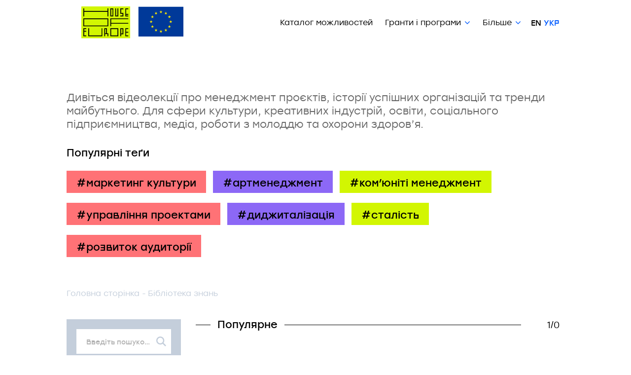

--- FILE ---
content_type: text/html; charset=utf-8
request_url: https://houseofeurope.org.ua/library?tags%5B%5D=2
body_size: 13498
content:
<!DOCTYPE html>
  <html lang="uk">
    <head>
        <meta charset="utf-8">
		<meta name="facebook-domain-verification" content="hlkaabxls3qijd86ofh8hp9ff5dz88" />
        <link rel="shortcut icon" href="/favicon.png" type="image/png">
        <title>Бібліотека знань | «House of Europe»</title>
        <meta name="description" content="Програма Європейського Союзу, що пропонує можливості для творчості та професійного обміну. ">
        <meta property="og:title" content='Бібліотека знань | «House of Europe»'>
        <meta property="og:description" content='Програма Європейського Союзу, що пропонує можливості для творчості та професійного обміну. '>
        <meta property="og:image" content='https://houseofeurope.org.ua/rails/active_storage/disk/[base64]/facebook%20share.png?content_type=image%2Fpng&amp;disposition=inline%3B+filename%3D%22facebook+share.png%22%3B+filename%2A%3DUTF-8%27%27facebook%2520share.png'>
        <meta property="og:type" content="website">
        <meta property="og:url" content="https://houseofeurope.org.ua/library?tags%5B%5D=2">
        <meta name="csrf-param" content="authenticity_token" />
<meta name="csrf-token" content="KPVMthU5HJpzgKGBa2A79V0f8JpYTD782h31jAJwYPL/SDDE/XmzK0ul4nTaXN7Hx3cz9Dl/XSXRJN/IhMiB6g==" />
        
        <link rel="stylesheet" media="all" href="/jquery.fancybox.css" />
  <link rel="stylesheet" media="all" href="/assets/application-710dd00616fb1840945a672e5cece505241cf85f66bd6a0aa0c2d3cd6722d2b7.css" />
  <link rel="canonical" href="https://houseofeurope.org.ua/library" />
  <link rel="alternate" hreflang="uk" href="https://houseofeurope.org.ua/library?tags%5B%5D=2" />
    <link rel="alternate" hreflang="en" href="https://houseofeurope.org.ua/en/library?tags%5B%5D=2">
  <meta name="viewport" content="width=device-width, initial-scale=1.0">
  <meta http-equiv="X-UA-Compatible" content="ie=edge">
  <!-- Google Tag Manager -->
  <script>
    (function (w, d, s, l, i) {
                    w[l] = w[l] || [];
                    w[l].push({'gtm.start':
                                new Date().getTime(), event: 'gtm.js'});
                    var f = d.getElementsByTagName(s)[0], j = d.createElement(s), dl = l != 'dataLayer' ? '&l=' + l : '';
                    j.async = true;
                    j.src = 'https://www.googletagmanager.com/gtm.js?id=' + i + dl;
                    f.parentNode.insertBefore(j, f);
                })(window, document, 'script', 'dataLayer', 'GTM-NTQ5WC4');
  </script>
  <!-- End Google Tag Manager -->
</head>

<body>
  <!-- Google Tag Manager (noscript) -->
  <noscript><iframe src="https://www.googletagmanager.com/ns.html?id=GTM-NTQ5WC4" height="0" width="0" style="display:none;visibility:hidden"></iframe></noscript>
    
  <div class="loader flex_vertical" style="display: block">
    <div class="loader_content flex_vertical">
      <div class="img_loader"><img src="/assets/preloader-04f4ab125c93d689e72d39db89887508fd98087ce674cdc8d6b4b2571f2ba8dc.gif" /></div>
      
    </div>
  </div>

  <!-- End Google Tag Manager (noscript) -->
    <header>
    <div class="wrapper">
      <div class="drop flex">
        <div class="logo">
          <a class='logo_a' href="/"><img src="/assets/logo-27ccdf70675317cd6fb631598b70c184930f8cc88809f15d194316522226d66e.svg" /></a>
              <a href='https://eeas.europa.eu/delegations/ukraine_uk' class="eu_svg" target='_blank'><img src="/assets/eu-b969ebf496a553284f43ca57fd8024a9707069cfb5feccd029651b0d5082ca43.svg"  alt="" /></a>
      </div>
      <div class="logo-text"><!-- Фінансується<br />Європейським Союзом --></div>
      <div class="menu">
        <ul class="flex">
            <li><a class="" href="/opportunities">Каталог можливостей</a>
            </li>
            <li><span class="parent-menu-class ">Гранти і програми</span>
                <div class="menu-arrow">
                  <i class="fa fa-angle-down"></i>
                </div>
                <div class="subnav-box-new">
                  <div class="subnav-wrap-new">
                    <div class="subnav-ul-new">
                          <div class="subnav-ul-column">
                            <div class="subnav-column"> <span class="parent-menu-class ">Гранти</span> </div>
                            <div class="subnav-list">
                              <ul>
                                  <li>
                                    <a class="subnav-li__link " style="" href="/grant/individual-project-grants">На персональні проєкти</a>
                                    <div class="menu-arrow">
                                      <i class="fa fa-angle-right" aria-hidden="true"></i>
                                    </div>
                                  </li>
                                  <li>
                                    <a class="subnav-li__link " style="" href="/grant/infrastructure-grants">Інфраструктурні</a>
                                    <div class="menu-arrow">
                                      <i class="fa fa-angle-right" aria-hidden="true"></i>
                                    </div>
                                  </li>
                                  <li>
                                    <a class="subnav-li__link " style="" href="/grant/translation-grants">На переклад</a>
                                    <div class="menu-arrow">
                                      <i class="fa fa-angle-right" aria-hidden="true"></i>
                                    </div>
                                  </li>
                                  <li>
                                    <a class="subnav-li__link " style="" href="/grant/international-mobility-grants">Міжнародної мобільності</a>
                                    <div class="menu-arrow">
                                      <i class="fa fa-angle-right" aria-hidden="true"></i>
                                    </div>
                                  </li>
                                  <li>
                                    <a class="subnav-li__link " style="" href="/grant/international-cooperation-grants">Міжнародної співпраці</a>
                                    <div class="menu-arrow">
                                      <i class="fa fa-angle-right" aria-hidden="true"></i>
                                    </div>
                                  </li>
                                  <li>
                                    <a class="subnav-li__link " style="" href="/grant/local-events-grants">На локальні події</a>
                                    <div class="menu-arrow">
                                      <i class="fa fa-angle-right" aria-hidden="true"></i>
                                    </div>
                                  </li>
                              </ul>
                            </div>
                          </div>
                          <div class="subnav-ul-column">
                            <div class="subnav-column"> <span class="parent-menu-class ">Програми</span> </div>
                            <div class="subnav-list">
                              <ul>
                                  <li>
                                    <a class="subnav-li__link " style="" href="/programme/emergency-war-response">Відповідь на війну</a>
                                    <div class="menu-arrow">
                                      <i class="fa fa-angle-right" aria-hidden="true"></i>
                                    </div>
                                  </li>
                                  <li>
                                    <a class="subnav-li__link " style="" href="/programme/creative-business-boost">Creative Business Boost</a>
                                    <div class="menu-arrow">
                                      <i class="fa fa-angle-right" aria-hidden="true"></i>
                                    </div>
                                  </li>
                                  <li>
                                    <a class="subnav-li__link " style="" href="/programme/house-of-europe-x-netflix">House of Europe x Netflix</a>
                                    <div class="menu-arrow">
                                      <i class="fa fa-angle-right" aria-hidden="true"></i>
                                    </div>
                                  </li>
                                  <li>
                                    <a class="subnav-li__link " style="" href="/zapravka-initiative">Zapravka</a>
                                    <div class="menu-arrow">
                                      <i class="fa fa-angle-right" aria-hidden="true"></i>
                                    </div>
                                  </li>
                              </ul>
                            </div>
                          </div>
                          <div class="subnav-ul-column">
                            <div class="subnav-column"> <span class="parent-menu-class ">Digital Labs</span> </div>
                            <div class="subnav-list">
                              <ul>
                                  <li>
                                    <a class="subnav-li__link " style="" href="/digital-labs/digital-labs-educators">Для освітян</a>
                                    <div class="menu-arrow">
                                      <i class="fa fa-angle-right" aria-hidden="true"></i>
                                    </div>
                                  </li>
                                  <li>
                                    <a class="subnav-li__link " style="" href="/digital-labs/digital-labs-culture-professionals">Для професіоналів у сфері культури</a>
                                    <div class="menu-arrow">
                                      <i class="fa fa-angle-right" aria-hidden="true"></i>
                                    </div>
                                  </li>
                              </ul>
                            </div>
                          </div>
                    </div>
                  </div>
                </div>
            </li>
            <li><span class="parent-menu-class ">Більше</span>
                <div class="menu-arrow">
                  <i class="fa fa-angle-down"></i>
                </div>
                <div class="subnav-box-new">
                  <div class="subnav-wrap-new">
                    <div class="subnav-ul-new">
                          <div class="subnav-ul-column">
                            <div class="subnav-column"> <span class="parent-menu-class ">House of Europe</span> </div>
                            <div class="subnav-list">
                              <ul>
                                  <li>
                                    <a class="subnav-li__link " style="" href="/about-us">Про нас</a>
                                    <div class="menu-arrow">
                                      <i class="fa fa-angle-right" aria-hidden="true"></i>
                                    </div>
                                  </li>
                                  <li>
                                    <a class="subnav-li__link " style="" href="/our-impact">Наш вплив</a>
                                    <div class="menu-arrow">
                                      <i class="fa fa-angle-right" aria-hidden="true"></i>
                                    </div>
                                  </li>
                                  <li>
                                    <a class="subnav-li__link " style="" href="/our-statement-on-war">Наша позиція щодо війни</a>
                                    <div class="menu-arrow">
                                      <i class="fa fa-angle-right" aria-hidden="true"></i>
                                    </div>
                                  </li>
                                  <li>
                                    <a class="subnav-li__link " style="" href="/stories">Історії успіху</a>
                                    <div class="menu-arrow">
                                      <i class="fa fa-angle-right" aria-hidden="true"></i>
                                    </div>
                                  </li>
                                  <li>
                                    <a class="subnav-li__link " style="" href="/alumni-community">Спільнота випускників</a>
                                    <div class="menu-arrow">
                                      <i class="fa fa-angle-right" aria-hidden="true"></i>
                                    </div>
                                  </li>
                                  <li>
                                    <a class="subnav-li__link " style="" href="/team">Наша команда</a>
                                    <div class="menu-arrow">
                                      <i class="fa fa-angle-right" aria-hidden="true"></i>
                                    </div>
                                  </li>
                                  <li>
                                    <a class="subnav-li__link " style="" href="/advisoryboard">Консультативна Рада</a>
                                    <div class="menu-arrow">
                                      <i class="fa fa-angle-right" aria-hidden="true"></i>
                                    </div>
                                  </li>
                                  <li>
                                    <a class="subnav-li__link " style="" href="/changemates-guide">Путівник Changemates</a>
                                    <div class="menu-arrow">
                                      <i class="fa fa-angle-right" aria-hidden="true"></i>
                                    </div>
                                  </li>
                              </ul>
                            </div>
                          </div>
                          <div class="subnav-ul-column">
                            <div class="subnav-column"> <span class="parent-menu-class ">Шукаємо </span> </div>
                            <div class="subnav-list">
                              <ul>
                                  <li>
                                    <a class="subnav-li__link " style="" href="/call-for-partners">Партнерів</a>
                                    <div class="menu-arrow">
                                      <i class="fa fa-angle-right" aria-hidden="true"></i>
                                    </div>
                                  </li>
                                  <li>
                                    <a class="subnav-li__link " style="" href="/call-for-experts">Експертів</a>
                                    <div class="menu-arrow">
                                      <i class="fa fa-angle-right" aria-hidden="true"></i>
                                    </div>
                                  </li>
                                  <li>
                                    <a class="subnav-li__link " style="" href="/call-for-teammates">Колег</a>
                                    <div class="menu-arrow">
                                      <i class="fa fa-angle-right" aria-hidden="true"></i>
                                    </div>
                                  </li>
                              </ul>
                            </div>
                          </div>
                          <div class="subnav-ul-column">
                            <div class="subnav-column"> <span class="parent-menu-class ">Інфо</span> </div>
                            <div class="subnav-list">
                              <ul>
                                  <li>
                                    <a class="subnav-li__link " style="" href="/events">Календар</a>
                                    <div class="menu-arrow">
                                      <i class="fa fa-angle-right" aria-hidden="true"></i>
                                    </div>
                                  </li>
                                  <li>
                                    <a class="subnav-li__link " style="" href="/faq">Часті питання</a>
                                    <div class="menu-arrow">
                                      <i class="fa fa-angle-right" aria-hidden="true"></i>
                                    </div>
                                  </li>
                                  <li>
                                    <a class="subnav-li__link " style="" href="/contacts">Контакти</a>
                                    <div class="menu-arrow">
                                      <i class="fa fa-angle-right" aria-hidden="true"></i>
                                    </div>
                                  </li>
                              </ul>
                            </div>
                          </div>
                    </div>
                  </div>
                </div>
            </li>
        </ul>
      </div>
      <div class="lang">
        <ul class="flex">
          <li ><a href="/en/library?tags%5B%5D=2">En</a></li>
          <li class="active"><a href="/library?tags%5B%5D=2">Укр</a></li>
        </ul>
      </div>
      <div id="nav-icon" class="hamburger">
        <span></span>
        <span></span>
        <span></span>
      </div>
    </div>
  </div>
</header>

    
  <section class="main">
    <section class="contect">

      <div class="wrapper library-page border-box">

        <div class="library-head">
          <div class="library-head-left">
            <h1></h1>
            <p>Дивіться відеолекції про менеджмент проєктів, історії успішних організацій та тренди майбутнього. Для сфери культури, креативних індустрій, освіти, соціального підприємництва, медіа, роботи з молоддю та охорони здоров’я.</p>
          </div>
          <div class="library-head-right">
            <div class="tag-header">Популярні теґи</div>

            <div class="taglist-wrap">
      
                
                    <div class="tag-el">
                      <a href="#" class="tag-item red" data-search="3">#маркетинг культури</a>
                    </div>
                
                
      
                
                    <div class="tag-el">
                      <a href="#" class="tag-item purple" data-search="5">#артменеджмент</a>
                    </div>
                
                
      
                
                    <div class="tag-el">
                      <a href="#" class="tag-item yellow" data-search="6">#ком’юніті менеджмент</a>
                    </div>
                
                
      
                
                    <div class="tag-el">
                      <a href="#" class="tag-item red" data-search="7">#управління проектами</a>
                    </div>
                
                
      
                
                    <div class="tag-el">
                      <a href="#" class="tag-item purple" data-search="8">#диджиталізація</a>
                    </div>
                
                
      
                
                    <div class="tag-el">
                      <a href="#" class="tag-item yellow" data-search="9">#сталість</a>
                    </div>
                
                
      
                
                    <div class="tag-el">
                      <a href="#" class="tag-item red" data-search="2">#розвиток аудиторії</a>
                    </div>
                
                
            </div>
          </div>

        </div>

        <div class="breadcrumbs">
          <ul>
            <li><a href="/">Головна сторінка</a> - </li>
            <li><span>Бібліотека знань</span></li>
          </ul>
        </div>

        <!-- new layout -->
        <div class="content content_inside content_library border-box">
          <form id="library_form" action="/library" accept-charset="UTF-8" data-remote="true" method="get">
              <input type="hidden" name="tags[]" id="ftag2" value="2">
            <section class="main-and-side main-and-side_left main-and-side_filters">
              <main class="main-box">


                <section class="video-section" id="popular_videos">

                  <div class="popular-slider-controls">
                    <div class="popular-slider-header">
                      <h4>Популярне</h4>
                    </div>
                    <div class="popular-slider-ctrl">
                      <div class="popular-slider-prev">Prev</div>
                      <div class="popular-slider-pagination">
                        <span class="popular-slider-index">1</span>/<span class="popular-slider-count">0</span>
                      </div>
                      <div class="popular-slider-next">Next</div>
                    </div>
                  </div>

                  <div class="popular-slider">
                  </div>
                </section>

                <div class="video-sort-section">
                  <div class="sorting">
                    <div class="filer_button">
                      <a href="#"><span class="icon-filter_icon"></span></a>
                    </div>
                    Сортувати:
                    <select name="sort" id="sort" class="select_sort">
                      <option value="date" selected>За датою</option>
                      <option value="view_count">За переглядами</option>
                    </select>
                  </div>
                </div>

                <section class="video-section">

                  <div class="video-box-wrapper">
                    <ul class="video-list" id='library_videos'>

                          
  <li class="video-list-item">
    <div class="video-preview">
      <a href="/library/arts-managers-and-the-audience" class="video-preview-poster">
        <img class="video-preview-poster__img" src="https://houseofeurope.org.ua/rails/active_storage/disk/[base64]--b84ee5fa38d334d5d3ea7a814c2af81932f0ee29/24.jpg?content_type=image%2Fjpeg&amp;disposition=inline%3B+filename%3D%2224.jpg%22%3B+filename%2A%3DUTF-8%27%2724.jpg" />

        <span class="video-icon-category video-icon_video"></span>
        <span class="video-duration">10:46</span>
      </a>
      <div class="video-preview-info">
        <div class="video-date">02.06.2021</div>
        <div class="video-category">Культура та креативні індустрії / менеджмент</div>
        <h3 class="video-title">
          <a href="/library/arts-managers-and-the-audience">Артменеджери та аудиторія</a>
        </h3>
          <div class="video-description">Кріс Деркон, колишній директор Tate Modern</div>
        <div class="video-taglist">
          <a href='/library?tags[]=2'>розвиток аудиторії</a>
        </div>
      </div>
    </div>
  </li>

                          
  <li class="video-list-item">
    <div class="video-preview">
      <a href="/library/arts-marketing-and-audience-development" class="video-preview-poster">
        <img class="video-preview-poster__img" src="https://houseofeurope.org.ua/rails/active_storage/disk/[base64]--3a2cef7a84cffba68f5d4ac19e7a88236f1e4c4d/5.jpg?content_type=image%2Fjpeg&amp;disposition=inline%3B+filename%3D%225.jpg%22%3B+filename%2A%3DUTF-8%27%275.jpg" />

        <span class="video-icon-category video-icon_video"></span>
        <span class="video-duration">18:01</span>
      </a>
      <div class="video-preview-info">
        <div class="video-date">02.06.2021</div>
        <div class="video-category">Культура та креативні індустрії / менеджмент</div>
        <h3 class="video-title">
          <a href="/library/arts-marketing-and-audience-development">Маркетинг мистецтва та розширення аудиторії</a>
        </h3>
          <div class="video-description">Біргіт Мандель, професорка Хільдесхаймського університету</div>
        <div class="video-taglist">
          <a href='/library?tags[]=2'>розвиток аудиторії</a>
        </div>
      </div>
    </div>
  </li>

                          
  <li class="video-list-item">
    <div class="video-preview">
      <a href="/library/targeting-the-audience" class="video-preview-poster">
        <img class="video-preview-poster__img" src="https://houseofeurope.org.ua/rails/active_storage/disk/[base64]--5edb2b5167ba90f6dade0f45a89ea3a8564878ae/1.jpg?content_type=image%2Fjpeg&amp;disposition=inline%3B+filename%3D%221.jpg%22%3B+filename%2A%3DUTF-8%27%271.jpg" />

        <span class="video-icon-category video-icon_video"></span>
        <span class="video-duration">09:50</span>
      </a>
      <div class="video-preview-info">
        <div class="video-date">02.06.2021</div>
        <div class="video-category">Культура та креативні індустрії / менеджмент</div>
        <h3 class="video-title">
          <a href="/library/targeting-the-audience">Таргетування аудиторії</a>
        </h3>
          <div class="video-description">Армін Кляйн, професор культурології та культурного менеджменту</div>
        <div class="video-taglist">
          <a href='/library?tags[]=2'>розвиток аудиторії</a>
        </div>
      </div>
    </div>
  </li>

                          
  <li class="video-list-item">
    <div class="video-preview">
      <a href="/library/rethinking-and-rebuilding-audience" class="video-preview-poster">
        <img class="video-preview-poster__img" src="https://houseofeurope.org.ua/rails/active_storage/disk/[base64]--17a96378ade629912c4693e767132e9338105106/18.jpg?content_type=image%2Fjpeg&amp;disposition=inline%3B+filename%3D%2218.jpg%22%3B+filename%2A%3DUTF-8%27%2718.jpg" />

        <span class="video-icon-category video-icon_video"></span>
        <span class="video-duration">13:19</span>
      </a>
      <div class="video-preview-info">
        <div class="video-date">03.06.2021</div>
        <div class="video-category">Культура та креативні індустрії / менеджмент</div>
        <h3 class="video-title">
          <a href="/library/rethinking-and-rebuilding-audience">Переосмислення та зміна аудиторії</a>
        </h3>
          <div class="video-description">Інгрід Леоні Северин, історикиня культури та мистецтва</div>
        <div class="video-taglist">
          <a href='/library?tags[]=2'>розвиток аудиторії</a>
        </div>
      </div>
    </div>
  </li>

                          
  <li class="video-list-item">
    <div class="video-preview">
      <a href="/library/informal-networks-and-cultural-collaborations" class="video-preview-poster">
        <img class="video-preview-poster__img" src="https://houseofeurope.org.ua/rails/active_storage/disk/[base64]--42e7ff9b0c9a6845dfbf5a1fb99e9b58e5f0466e/2.jpg?content_type=image%2Fjpeg&amp;disposition=inline%3B+filename%3D%222.jpg%22%3B+filename%2A%3DUTF-8%27%272.jpg" />

        <span class="video-icon-category video-icon_video"></span>
        <span class="video-duration">12:54</span>
      </a>
      <div class="video-preview-info">
        <div class="video-date">03.06.2021</div>
        <div class="video-category">Культура та креативні індустрії / менеджмент</div>
        <h3 class="video-title">
          <a href="/library/informal-networks-and-cultural-collaborations">Неформальні зв’язки та культурна співпраця</a>
        </h3>
          <div class="video-description">Наташа Гінвала, незалежна кураторка бієнале і програм в Індії та Південній Азії</div>
        <div class="video-taglist">
          <a href='/library?tags[]=2'>розвиток аудиторії</a>
        </div>
      </div>
    </div>
  </li>

                          
  <li class="video-list-item">
    <div class="video-preview">
      <a href="/library/creating-worlds-building-public-space" class="video-preview-poster">
        <img class="video-preview-poster__img" src="https://houseofeurope.org.ua/rails/active_storage/disk/[base64]--ca32ced35ecc4de99f80b9cb67d2701893dcdbb5/3.jpg?content_type=image%2Fjpeg&amp;disposition=inline%3B+filename%3D%223.jpg%22%3B+filename%2A%3DUTF-8%27%273.jpg" />

        <span class="video-icon-category video-icon_video"></span>
        <span class="video-duration">19:27</span>
      </a>
      <div class="video-preview-info">
        <div class="video-date">03.06.2021</div>
        <div class="video-category">Культура та креативні індустрії / менеджмент</div>
        <h3 class="video-title">
          <a href="/library/creating-worlds-building-public-space">Створення нових світів: робота над публічними просторами</a>
        </h3>
          <div class="video-description">Онг Кенг Сен, директор Сінгапурського міжнародного фестивалю мистецтв</div>
        <div class="video-taglist">
          <a href='/library?tags[]=2'>розвиток аудиторії</a>
        </div>
      </div>
    </div>
  </li>

                    </ul>
                  </div>
                </section>

              </main>

              <aside class="aside-box aside-box_small">
                <!-- добавил -->
                <div class="close-title-box">
                  <div class="close_filer"><a href="#"><span class="icon-arrow_acc"></span></a></div>
                  <div class="title_filter">
                    Фільтри
                  </div>
                </div>
                <!-- // -->

                <div class="search">
                  <input class="search__input" type="text" name="search" id="search_input" placeholder="Введіть пошуковий запит" value=''>
                  <button onclick="do_submit_form();
                                        return false;" class="btn search__btn">Пошук</button>
                </div>

                <div class="sort_macros" id="sort_macros">
                    <div class="macros-line">
                      <div class="macros">розвиток аудиторії <a href="#" data-id="ftag2" class="icon-close"></a></div>
                    </div>
                </div>

                <div class="filter">
                  <div class="select_row">
                    <div class="selection_drop"><a href="#"><span>Сектор</span></a></div>
                    <div class="list_selection">
                      <ul>
                          <li class="sub-parent-item">
                            <input id="ca1" value="1" type="checkbox" name="sectors[]" class="parent-cat-filter">
                            <label for="ca1">Культура та креативні індустрії</label>
                              <ul class="sub-list-filter">
                                  <li>
                                    <input id="ca2" value="2" type="checkbox" name="sectors[]">
                                    <label for="ca2">менеджмент</label>
                                  </li>
                                  <li>
                                    <input id="ca3" value="3" type="checkbox" name="sectors[]">
                                    <label for="ca3">медіа</label>
                                  </li>
                                  <li>
                                    <input id="ca4" value="4" type="checkbox" name="sectors[]">
                                    <label for="ca4">стартапи</label>
                                  </li>
                                  <li>
                                    <input id="ca5" value="5" type="checkbox" name="sectors[]">
                                    <label for="ca5">музика</label>
                                  </li>
                                  <li>
                                    <input id="ca6" value="6" type="checkbox" name="sectors[]">
                                    <label for="ca6">література</label>
                                  </li>
                                  <li>
                                    <input id="ca7" value="7" type="checkbox" name="sectors[]">
                                    <label for="ca7">кураторство</label>
                                  </li>
                              </ul>
                          </li>
                          <li class="sub-parent-item">
                            <input id="ca8" value="8" type="checkbox" name="sectors[]" class="parent-cat-filter">
                            <label for="ca8">Соціальне підприємництво</label>
                          </li>
                          <li class="sub-parent-item">
                            <input id="ca9" value="9" type="checkbox" name="sectors[]" class="parent-cat-filter">
                            <label for="ca9">Освіта</label>
                              <ul class="sub-list-filter">
                                  <li>
                                    <input id="ca10" value="10" type="checkbox" name="sectors[]">
                                    <label for="ca10">COVID</label>
                                  </li>
                                  <li>
                                    <input id="ca11" value="11" type="checkbox" name="sectors[]">
                                    <label for="ca11">інклюзивність</label>
                                  </li>
                                  <li>
                                    <input id="ca12" value="12" type="checkbox" name="sectors[]">
                                    <label for="ca12">інший</label>
                                  </li>
                              </ul>
                          </li>
                          <li class="sub-parent-item">
                            <input id="ca13" value="13" type="checkbox" name="sectors[]" class="parent-cat-filter">
                            <label for="ca13">Молодь</label>
                          </li>
                          <li class="sub-parent-item">
                            <input id="ca14" value="14" type="checkbox" name="sectors[]" class="parent-cat-filter">
                            <label for="ca14">Медіа</label>
                          </li>
                          <li class="sub-parent-item">
                            <input id="ca15" value="15" type="checkbox" name="sectors[]" class="parent-cat-filter">
                            <label for="ca15">Охорона здоров’я</label>
                          </li>
                          <li class="sub-parent-item">
                            <input id="ca16" value="16" type="checkbox" name="sectors[]" class="parent-cat-filter">
                            <label for="ca16">Інший</label>
                          </li>
                      </ul>
                    </div>
                  </div>
                  <div class="select_row">
                    <div class="selection_drop"><a href="#"><span>Тип</span></a></div>
                    <div class="list_selection">
                      <ul>
                          <li class="sub-parent-item">
                            <input id="ch1" value="1" type="checkbox" name="types[]" class="parent-cat-filter">
                            <label for="ch1">Відео</label>
                          </li>
                          <li class="sub-parent-item">
                            <input id="ch2" value="2" type="checkbox" name="types[]" class="parent-cat-filter">
                            <label for="ch2">Історія</label>
                          </li>
                          <li class="sub-parent-item">
                            <input id="ch3" value="3" type="checkbox" name="types[]" class="parent-cat-filter">
                            <label for="ch3">Гра</label>
                          </li>
                      </ul>
                    </div>
                  </div>
                  <div class="select_row">
                    <div class="selection_drop"><a href="#"><span>Організатор</span></a></div>
                    <div class="list_selection">
                      <ul>
                          <li class="sub-parent-item">
                            <input id="cs1" value="1" type="checkbox" name="organizers[]" class="parent-cat-filter">
                            <label for="cs1">House of Europe</label>
                          </li>
                          <li class="sub-parent-item">
                            <input id="cs2" value="2" type="checkbox" name="organizers[]" class="parent-cat-filter">
                            <label for="cs2">Goethe-Institut</label>
                          </li>
                          <li class="sub-parent-item">
                            <input id="cs3" value="3" type="checkbox" name="organizers[]" class="parent-cat-filter">
                            <label for="cs3">Інший</label>
                          </li>
                      </ul>
                    </div>
                  </div>
                </div>
              </aside>
            </section>

            <div id="paginator">
                <div class="pagination" role="navigation" aria-label="pager">
    <span class="prev">
    <a rel="prev" class="inactive" data-remote="true" href="/library?tags%5B%5D=2">Попередня</a>
</span>

    <span class="pager-line">
            <a class="active" data-remote="true" href="/library?tags%5B%5D=2">1</a>


            <a rel="next" data-remote="true" href="/library?page=2&amp;tags%5B%5D=2">2</a>


    </span>
      <span class="next">
    <a rel="next" data-remote="true" href="/library?page=2&amp;tags%5B%5D=2">Наступна</a>
</span>

  </div>

            </div>
</form>        </div>
      </div>
    </section>
      <section class="subscribe">
    <div class="wrapper">
      <div class="flex-grid border-box">

        <div class="flex-grid-col back_purple section-box section-content">
          <h2 class="section-head section-head_small">Підпишіться на наші соціальні мережі</h2>
          <div class="section-data">
            <div class="section-text">Щодня — тільки гранти та програми для українців. Повідомляємо одразу, коли з’являється щось нове.</div>
          </div>
          <div class="section-btn">
            <div class="icon_sub">
              <ul>
                <li><a href="https://www.instagram.com/houseofeurope.org.ua/" target="_blank"><span class="icon-inst"></a></span></li>
                <li><a href="https://t.me/houseofeurope" target="_blank"><span class="icon-teleg"></a></span></li>
                <li><a href="https://www.facebook.com/houseofeurope.org.ua/" target="_blank"><span class="icon-fb"></a></span></li>
                <li><a href="https://www.youtube.com/channel/UCu7VvxC4kfCJFIQhwBOHdfA/featured" target="_blank"><span class="icon-yt"></a></span></li>
              </ul>
            </div>
          </div>
        </div>

        <div class="flex-grid-col back_gray section-box section-content">
          <h2 class="section-head section-head_small">Підпишіться на щотижневу розсилку</h2>
          <div class="section-data">
            <div class="section-text">Ми випускаємо дайджест із можливостями один раз на тиждень. Ми не будемо надсилати вам жодних інших листів, бо цінуємо ваш час та особистий простір.</div>
            <div class="form_sub">
            <form action="https://login.sendpulse.com/forms/simple/u/eyJ1c2VyX2lkIjo4MTU4MzcxLCJhZGRyZXNzX2Jvb2tfaWQiOjUzMTA1OSwibGFuZyI6InVhIn0=" method="post">
              <div class="subscribe-accept">
                <div class="sa-box">
                  <input type="checkbox" class="sa-input " name="subscribe-accept" id="subscribe-accept" value="1" autocomplete="off" />
                  <label class="sa-label" for="subscribe-accept">Ознайомився/-лася та приймаю <a href='https://houseofeurope.org.ua/rails/active_storage/disk/[base64]--295c1d0d886462d2b5dbabfbf944b340dabcbeef/Privacy_Policy_House_of_Europe_Ukrainian.pdf?content_type=application%2Fpdf&disposition=inline%3B+filename%3D%22Privacy_Policy_House_of_Europe_Ukrainian.pdf%22%3B+filename%2A%3DUTF-8%27%27Privacy_Policy_House_of_Europe_Ukrainian.pdf' target='_blank'>Політикy конфіденційності</a></label>
                </div>
              </div>
              <div class="sa-line">
                <input type="text" placeholder="Впишіть своє ім&#39;я та прізвище" class="main_form_subscribe" name="name">
              </div>
              <div class="sa-line">
                <input type="email" id="email_subscribe" required name="email" class="main_form_subscribe" placeholder='Впишіть свою електронну пошту'>
                <input type="hidden" name="sender" value="0846940e-102a-45bd-959c-46fda4bf7c8a">
                <button class="btn main_form_subscribe_button" onclick="return do_subscribe()">Підписка</button>
              </div>
           </form>
            </div>
          </div>
        </div>
      </div>
    </div>
  </section>
  <div id="regist_form_2" class="popup form_grey">
    <div class="content_popup">
      <div class="title_popup">Дякуємо за підписку!</div>
      <div class="text_popup">
        Ми повернемося з дайджестом можливостей вже найближчими днями.
      </div>
    </div>
  </div>

  

  </section>
    
  <div class="loader flex_vertical" style="display: block">
    <div class="loader_content flex_vertical">
      <div class="img_loader"><img src="/assets/preloader-04f4ab125c93d689e72d39db89887508fd98087ce674cdc8d6b4b2571f2ba8dc.gif" /></div>
      
    </div>
  </div>

    
  <div class="loader flex_vertical" style="display: block">
    <div class="loader_content flex_vertical">
      <div class="img_loader"><img src="/assets/preloader-04f4ab125c93d689e72d39db89887508fd98087ce674cdc8d6b4b2571f2ba8dc.gif" /></div>
      
    </div>
  </div>


    <section class="main">
    <section class="parters">
      <div class="wrapper">
        <section class="partners_block">
          <h2>Наш донор та керуюча організація</h2>
          <div class="partners_list">
            <ul class="flex">
                  <li>
                    <a href='https://eeas.europa.eu/delegations/ukraine_uk' target='_blank'>
                        <img alt="Goethe Institut" src="https://houseofeurope.org.ua/rails/active_storage/disk/[base64]/Untitled-1.png?content_type=image%2Fpng&amp;disposition=inline%3B+filename%3D%22Untitled-1.png%22%3B+filename%2A%3DUTF-8%27%27Untitled-1.png" />
                        </a>
                  </li>
                  <li>
                    <a href='https://www.goethe.de/ins/ua/uk/index.html' target='_blank'>
                        <img alt="Goethe Institut" src="https://houseofeurope.org.ua/rails/active_storage/disk/[base64]--3b1b523e9d64221b1b811db7ffe3f8a1cd7d9829/GI_Logo_horizontal_black_sRGB.png?content_type=image%2Fpng&amp;disposition=inline%3B+filename%3D%22GI_Logo_horizontal_black_sRGB.png%22%3B+filename%2A%3DUTF-8%27%27GI_Logo_horizontal_black_sRGB.png" />
                        </a>
                  </li>
            </ul>
          </div>
        </section>
      </div>
    </section>
  </section>

  <footer>
    <div class="wrapper">
        <div class="footer_content">
            <div class="footerbox border-box">
                <div class="footerbox-left">
                    <div class="footerbox-logolist">
                        <div class="logolist-item"><img src="/assets/logo_foot-4182a04f6037dab069e730f76296fbdc885a4b43c6a49955ae285f5e59b153bf.svg" /></div>
                        <!-- <div class="logolist-item"><img src="/assets/part_1-17f300b3d67e22d26884529d2e1ea51912b321c959084612c1a2d0fd35f08533.png" /></div> -->
                    </div>
                    <div class="footerbox-textlist">
                        <div class="footerbox-text">Втілюється Goethe-Institut за фінансування Європейського Союзу</div>
                        <div class="footerbox-text"></div>
                    </div>
                    <div class="footerbox-address">
                        <div class="f-add"><a href="tel:+38 044 4961290">+38 044 4961290</a></div>
                        <div class="f-add"><a href="mailto:ask@houseofeurope.org.ua">ask@houseofeurope.org.ua</a></div>
                        <div class="f-add social_footer">
                            <ul>
                                <li><a href="https://www.instagram.com/houseofeurope.org.ua/" target="_blank"><span class="icon-inst"></a></span></li>
                                <li><a href="https://t.me/houseofeurope" target="_blank"><span class="icon-teleg"></a></span></li>
                                <li><a href="https://www.facebook.com/houseofeurope.org.ua/" target="_blank"><span class="icon-fb"></a></span></li>
                                <li><a href="https://www.youtube.com/channel/UCu7VvxC4kfCJFIQhwBOHdfA/featured" target="_blank"><span class="icon-yt"></a></span></li>
                            </ul>
                        </div>
                    </div>
                </div>
                <div class="footerbox-right">
                  <div class="nav-item">
                    <h3 class="nav-header">
                      <a class="nav-header__link" href="/opportunities">Каталог можливостей</a>
                    </h3>
                  </div>
                  <div class="nav-item">
                    <h3 class="nav-header">
                      <span>Гранти і програми</span>
                    </h3>
                        <div class="transfer_class">



                              <ul class="subnav transfer_child_col1_row1">
                                <li class="subnav-item">
  <span class="parent-menu-class ">Гранти</span>
</li>
    <ul class="subnav-child">
        <li class="subnav-item-child">
          <a class="subnav-li__link " style="" href="/grant/individual-project-grants">На персональні проєкти</a>
        </li>
        <li class="subnav-item-child">
          <a class="subnav-li__link " style="" href="/grant/infrastructure-grants">Інфраструктурні</a>
        </li>
        <li class="subnav-item-child">
          <a class="subnav-li__link " style="" href="/grant/translation-grants">На переклад</a>
        </li>
        <li class="subnav-item-child">
          <a class="subnav-li__link " style="" href="/grant/international-mobility-grants">Міжнародної мобільності</a>
        </li>
        <li class="subnav-item-child">
          <a class="subnav-li__link " style="" href="/grant/international-cooperation-grants">Міжнародної співпраці</a>
        </li>
        <li class="subnav-item-child">
          <a class="subnav-li__link " style="" href="/grant/local-events-grants">На локальні події</a>
        </li>
    </ul>


                              </ul>




                              <ul class="subnav transfer_child_col1_row2">
                                <li class="subnav-item">
  <span class="parent-menu-class ">Програми</span>
</li>
    <ul class="subnav-child">
        <li class="subnav-item-child">
          <a class="subnav-li__link " style="" href="/programme/emergency-war-response">Відповідь на війну</a>
        </li>
        <li class="subnav-item-child">
          <a class="subnav-li__link " style="" href="/programme/creative-business-boost">Creative Business Boost</a>
        </li>
        <li class="subnav-item-child">
          <a class="subnav-li__link " style="" href="/programme/house-of-europe-x-netflix">House of Europe x Netflix</a>
        </li>
        <li class="subnav-item-child">
          <a class="subnav-li__link " style="" href="/zapravka-initiative">Zapravka</a>
        </li>
    </ul>


                              </ul>




                              <ul class="subnav transfer_child_col2_row1">
                                <li class="subnav-item">
  <span class="parent-menu-class ">Digital Labs</span>
</li>
    <ul class="subnav-child">
        <li class="subnav-item-child">
          <a class="subnav-li__link " style="" href="/digital-labs/digital-labs-educators">Для освітян</a>
        </li>
        <li class="subnav-item-child">
          <a class="subnav-li__link " style="" href="/digital-labs/digital-labs-culture-professionals">Для професіоналів у сфері культури</a>
        </li>
    </ul>


                              </ul>


                        </div>
                  </div>
                  <div class="nav-item">
                    <h3 class="nav-header">
                      <span>Більше</span>
                    </h3>


                            <ul class="subnav">
                              <li class="subnav-item">
  <span class="parent-menu-class ">House of Europe</span>
</li>
    <ul class="subnav-child">
        <li class="subnav-item-child">
          <a class="subnav-li__link " style="" href="/about-us">Про нас</a>
        </li>
        <li class="subnav-item-child">
          <a class="subnav-li__link " style="" href="/our-impact">Наш вплив</a>
        </li>
        <li class="subnav-item-child">
          <a class="subnav-li__link " style="" href="/our-statement-on-war">Наша позиція щодо війни</a>
        </li>
        <li class="subnav-item-child">
          <a class="subnav-li__link " style="" href="/stories">Історії успіху</a>
        </li>
        <li class="subnav-item-child">
          <a class="subnav-li__link " style="" href="/alumni-community">Спільнота випускників</a>
        </li>
        <li class="subnav-item-child">
          <a class="subnav-li__link " style="" href="/team">Наша команда</a>
        </li>
        <li class="subnav-item-child">
          <a class="subnav-li__link " style="" href="/advisoryboard">Консультативна Рада</a>
        </li>
        <li class="subnav-item-child">
          <a class="subnav-li__link " style="" href="/changemates-guide">Путівник Changemates</a>
        </li>
    </ul>


                            </ul>


                            <ul class="subnav">
                              <li class="subnav-item">
  <span class="parent-menu-class ">Шукаємо </span>
</li>
    <ul class="subnav-child">
        <li class="subnav-item-child">
          <a class="subnav-li__link " style="" href="/call-for-partners">Партнерів</a>
        </li>
        <li class="subnav-item-child">
          <a class="subnav-li__link " style="" href="/call-for-experts">Експертів</a>
        </li>
        <li class="subnav-item-child">
          <a class="subnav-li__link " style="" href="/call-for-teammates">Колег</a>
        </li>
    </ul>


                            </ul>


                            <ul class="subnav">
                              <li class="subnav-item">
  <span class="parent-menu-class ">Інфо</span>
</li>
    <ul class="subnav-child">
        <li class="subnav-item-child">
          <a class="subnav-li__link " style="" href="/events">Календар</a>
        </li>
        <li class="subnav-item-child">
          <a class="subnav-li__link " style="" href="/faq">Часті питання</a>
        </li>
        <li class="subnav-item-child">
          <a class="subnav-li__link " style="" href="/contacts">Контакти</a>
        </li>
    </ul>


                            </ul>

                  </div>
                </div>
            </div>
            <div class="footerline">
                <div class="footerline-item"><a href="https://houseofeurope.org.ua/rails/active_storage/disk/[base64]--23d15959652dba9e39885ed7deb0624d55bf5273/Privacy_Policy_House_of_Europe_Ukrainian.pdf?content_type=application%2Fpdf&amp;disposition=inline%3B+filename%3D%22Privacy_Policy_House_of_Europe_Ukrainian.pdf%22%3B+filename%2A%3DUTF-8%27%27Privacy_Policy_House_of_Europe_Ukrainian.pdf" target="_blank">Політика конфіденційності</a></div>
                <div class="footerline-item">Створено <a href="//seventeam.agency" target="_blank">Seventeam agency</a></div>
            </div>
        </div>
    </div>
</footer>

  <div class="shadow"></div>
<div class="browser-popup">
    <div class="browser-popup-content">
      <h3>Спробуйте інший браузер</h3>
      <p>Ми помітили, що ви переглядаєте сторінку через Internet Explorer. Використайте Safari, Google Chrome або Mozilla Firefox, щоб побачити сайт в усій красі.</p>
    </div>
    <button class="browser-close">Close</button>
</div>
<script>
    (function(){
        'use strict';
        var block = document.querySelector('.browser-popup');
        var closers = document.querySelectorAll('.shadow, .browser-close');
        var i = 0;
        var len = closers.length;

        try {
            var body = block.closest('body');
        } catch (e) {
            document.body.className = 'browser-error';
            for(; i < len; i += 1) {
                closers[i].addEventListener('click', function() {
                    document.body.className = document.body.className.replace('browser-error', '');
                });
            }
        }
    }());
</script>

  <script src="/assets/application-5c7fa08172a05cf576993a1186616ed2632fd29b06a33e964a85a13e238470cb.js"></script>
</body>
</html>


--- FILE ---
content_type: text/css
request_url: https://houseofeurope.org.ua/assets/application-710dd00616fb1840945a672e5cece505241cf85f66bd6a0aa0c2d3cd6722d2b7.css
body_size: 33404
content:
.slick-slider{position:relative;display:block;box-sizing:border-box;-webkit-user-select:none;-moz-user-select:none;-ms-user-select:none;user-select:none;-webkit-touch-callout:none;-khtml-user-select:none;-ms-touch-action:pan-y;touch-action:pan-y;-webkit-tap-highlight-color:transparent}.slick-list{position:relative;display:block;overflow:hidden;margin:0;padding:0}.slick-list:focus{outline:none}.slick-list.dragging{cursor:pointer;cursor:hand}.slick-slider .slick-track,.slick-slider .slick-list{-webkit-transform:translate3d(0, 0, 0);-moz-transform:translate3d(0, 0, 0);-ms-transform:translate3d(0, 0, 0);-o-transform:translate3d(0, 0, 0);transform:translate3d(0, 0, 0)}.slick-track{position:relative;top:0;left:0;display:block;margin-left:auto;margin-right:auto}.slick-track:before,.slick-track:after{display:table;content:''}.slick-track:after{clear:both}.slick-loading .slick-track{visibility:hidden}.slick-slide{display:none;float:left;height:100%;min-height:1px}[dir='rtl'] .slick-slide{float:right}.slick-slide img{display:block}.slick-slide.slick-loading img{display:none}.slick-slide.dragging img{pointer-events:none}.slick-initialized .slick-slide{display:block}.slick-loading .slick-slide{visibility:hidden}.slick-vertical .slick-slide{display:block;height:auto;border:1px solid transparent}.slick-arrow.slick-hidden{display:none}.slick-slide img{display:block;width:100%;height:auto}.mCustomScrollbar{-ms-touch-action:pinch-zoom;touch-action:pinch-zoom}.mCustomScrollbar.mCS_no_scrollbar,.mCustomScrollbar.mCS_touch_action{-ms-touch-action:auto;touch-action:auto}.mCustomScrollBox{position:relative;overflow:hidden;height:100%;max-width:100%;outline:0;direction:ltr}.mCSB_container{overflow:hidden;width:auto;height:auto}.mCSB_inside>.mCSB_container{margin-right:30px}.mCSB_container.mCS_no_scrollbar_y.mCS_y_hidden{margin-right:0}.mCS-dir-rtl>.mCSB_inside>.mCSB_container{margin-right:0;margin-left:30px}.mCS-dir-rtl>.mCSB_inside>.mCSB_container.mCS_no_scrollbar_y.mCS_y_hidden{margin-left:0}.mCSB_scrollTools{position:absolute;width:16px;height:auto;left:auto;top:0;right:0;bottom:0;opacity:.75;filter:"alpha(opacity=75)";-ms-filter:"alpha(opacity=75)"}.mCSB_outside+.mCSB_scrollTools{right:-26px}.mCS-dir-rtl>.mCSB_inside>.mCSB_scrollTools,.mCS-dir-rtl>.mCSB_outside+.mCSB_scrollTools{right:auto;left:0}.mCS-dir-rtl>.mCSB_outside+.mCSB_scrollTools{left:-26px}.mCSB_scrollTools .mCSB_draggerContainer{position:absolute;top:0;left:0;bottom:0;right:0;height:auto}.mCSB_scrollTools a+.mCSB_draggerContainer{margin:20px 0}.mCSB_scrollTools .mCSB_draggerRail{width:2px;height:100%;margin:0 auto;-webkit-border-radius:16px;-moz-border-radius:16px;border-radius:16px}.mCSB_scrollTools .mCSB_dragger{cursor:pointer;width:100%;height:30px;z-index:1}.mCSB_scrollTools .mCSB_dragger .mCSB_dragger_bar{position:relative;width:4px;height:100%;margin:0 auto;-webkit-border-radius:16px;-moz-border-radius:16px;border-radius:16px;text-align:center}.mCSB_scrollTools_vertical.mCSB_scrollTools_onDrag_expand .mCSB_dragger.mCSB_dragger_onDrag_expanded .mCSB_dragger_bar,.mCSB_scrollTools_vertical.mCSB_scrollTools_onDrag_expand .mCSB_draggerContainer:hover .mCSB_dragger .mCSB_dragger_bar{width:12px}.mCSB_scrollTools_vertical.mCSB_scrollTools_onDrag_expand .mCSB_dragger.mCSB_dragger_onDrag_expanded+.mCSB_draggerRail,.mCSB_scrollTools_vertical.mCSB_scrollTools_onDrag_expand .mCSB_draggerContainer:hover .mCSB_draggerRail{width:8px}.mCSB_scrollTools .mCSB_buttonDown,.mCSB_scrollTools .mCSB_buttonUp{display:block;position:absolute;height:20px;width:100%;overflow:hidden;margin:0 auto;cursor:pointer}.mCSB_scrollTools .mCSB_buttonDown{bottom:0}.mCSB_horizontal.mCSB_inside>.mCSB_container{margin-right:0;margin-bottom:30px}.mCSB_horizontal.mCSB_outside>.mCSB_container{min-height:100%}.mCSB_horizontal>.mCSB_container.mCS_no_scrollbar_x.mCS_x_hidden{margin-bottom:0}.mCSB_scrollTools.mCSB_scrollTools_horizontal{width:auto;height:16px;top:auto;right:0;bottom:0;left:0}.mCustomScrollBox+.mCSB_scrollTools+.mCSB_scrollTools.mCSB_scrollTools_horizontal,.mCustomScrollBox+.mCSB_scrollTools.mCSB_scrollTools_horizontal{bottom:-26px}.mCSB_scrollTools.mCSB_scrollTools_horizontal a+.mCSB_draggerContainer{margin:0 20px}.mCSB_scrollTools.mCSB_scrollTools_horizontal .mCSB_draggerRail{width:100%;height:2px;margin:7px 0}.mCSB_scrollTools.mCSB_scrollTools_horizontal .mCSB_dragger{width:30px;height:100%;left:0}.mCSB_scrollTools.mCSB_scrollTools_horizontal .mCSB_dragger .mCSB_dragger_bar{width:100%;height:4px;margin:6px auto}.mCSB_scrollTools_horizontal.mCSB_scrollTools_onDrag_expand .mCSB_dragger.mCSB_dragger_onDrag_expanded .mCSB_dragger_bar,.mCSB_scrollTools_horizontal.mCSB_scrollTools_onDrag_expand .mCSB_draggerContainer:hover .mCSB_dragger .mCSB_dragger_bar{height:12px;margin:2px auto}.mCSB_scrollTools_horizontal.mCSB_scrollTools_onDrag_expand .mCSB_dragger.mCSB_dragger_onDrag_expanded+.mCSB_draggerRail,.mCSB_scrollTools_horizontal.mCSB_scrollTools_onDrag_expand .mCSB_draggerContainer:hover .mCSB_draggerRail{height:8px;margin:4px 0}.mCSB_scrollTools.mCSB_scrollTools_horizontal .mCSB_buttonLeft,.mCSB_scrollTools.mCSB_scrollTools_horizontal .mCSB_buttonRight{display:block;position:absolute;width:20px;height:100%;overflow:hidden;margin:0 auto;cursor:pointer}.mCSB_scrollTools.mCSB_scrollTools_horizontal .mCSB_buttonLeft{left:0}.mCSB_scrollTools.mCSB_scrollTools_horizontal .mCSB_buttonRight{right:0}.mCSB_container_wrapper{position:absolute;height:auto;width:auto;overflow:hidden;top:0;left:0;right:0;bottom:0;margin-right:30px;margin-bottom:30px}.mCSB_container_wrapper>.mCSB_container{padding-right:30px;padding-bottom:30px;-webkit-box-sizing:border-box;-moz-box-sizing:border-box;box-sizing:border-box}.mCSB_vertical_horizontal>.mCSB_scrollTools.mCSB_scrollTools_vertical{bottom:20px}.mCSB_vertical_horizontal>.mCSB_scrollTools.mCSB_scrollTools_horizontal{right:20px}.mCSB_container_wrapper.mCS_no_scrollbar_x.mCS_x_hidden+.mCSB_scrollTools.mCSB_scrollTools_vertical{bottom:0}.mCS-dir-rtl>.mCustomScrollBox.mCSB_vertical_horizontal.mCSB_inside>.mCSB_scrollTools.mCSB_scrollTools_horizontal,.mCSB_container_wrapper.mCS_no_scrollbar_y.mCS_y_hidden+.mCSB_scrollTools ~ .mCSB_scrollTools.mCSB_scrollTools_horizontal{right:0}.mCS-dir-rtl>.mCustomScrollBox.mCSB_vertical_horizontal.mCSB_inside>.mCSB_scrollTools.mCSB_scrollTools_horizontal{left:20px}.mCS-dir-rtl>.mCustomScrollBox.mCSB_vertical_horizontal.mCSB_inside>.mCSB_container_wrapper.mCS_no_scrollbar_y.mCS_y_hidden+.mCSB_scrollTools ~ .mCSB_scrollTools.mCSB_scrollTools_horizontal{left:0}.mCS-dir-rtl>.mCSB_inside>.mCSB_container_wrapper{margin-right:0;margin-left:30px}.mCSB_container_wrapper.mCS_no_scrollbar_y.mCS_y_hidden>.mCSB_container{padding-right:0}.mCSB_container_wrapper.mCS_no_scrollbar_x.mCS_x_hidden>.mCSB_container{padding-bottom:0}.mCustomScrollBox.mCSB_vertical_horizontal.mCSB_inside>.mCSB_container_wrapper.mCS_no_scrollbar_y.mCS_y_hidden{margin-right:0;margin-left:0}.mCustomScrollBox.mCSB_vertical_horizontal.mCSB_inside>.mCSB_container_wrapper.mCS_no_scrollbar_x.mCS_x_hidden{margin-bottom:0}.mCSB_scrollTools,.mCSB_scrollTools .mCSB_buttonDown,.mCSB_scrollTools .mCSB_buttonLeft,.mCSB_scrollTools .mCSB_buttonRight,.mCSB_scrollTools .mCSB_buttonUp,.mCSB_scrollTools .mCSB_dragger .mCSB_dragger_bar{-webkit-transition:opacity .2s ease-in-out,background-color .2s ease-in-out;-moz-transition:opacity .2s ease-in-out,background-color .2s ease-in-out;-o-transition:opacity .2s ease-in-out,background-color .2s ease-in-out;transition:opacity .2s ease-in-out,background-color .2s ease-in-out}.mCSB_scrollTools_horizontal.mCSB_scrollTools_onDrag_expand .mCSB_draggerRail,.mCSB_scrollTools_horizontal.mCSB_scrollTools_onDrag_expand .mCSB_dragger_bar,.mCSB_scrollTools_vertical.mCSB_scrollTools_onDrag_expand .mCSB_draggerRail,.mCSB_scrollTools_vertical.mCSB_scrollTools_onDrag_expand .mCSB_dragger_bar{-webkit-transition:width .2s ease-out .2s,height .2s ease-out .2s,margin-left .2s ease-out .2s,margin-right .2s ease-out .2s,margin-top .2s ease-out .2s,margin-bottom .2s ease-out .2s,opacity .2s ease-in-out,background-color .2s ease-in-out;-moz-transition:width .2s ease-out .2s,height .2s ease-out .2s,margin-left .2s ease-out .2s,margin-right .2s ease-out .2s,margin-top .2s ease-out .2s,margin-bottom .2s ease-out .2s,opacity .2s ease-in-out,background-color .2s ease-in-out;-o-transition:width .2s ease-out .2s,height .2s ease-out .2s,margin-left .2s ease-out .2s,margin-right .2s ease-out .2s,margin-top .2s ease-out .2s,margin-bottom .2s ease-out .2s,opacity .2s ease-in-out,background-color .2s ease-in-out;transition:width .2s ease-out .2s,height .2s ease-out .2s,margin-left .2s ease-out .2s,margin-right .2s ease-out .2s,margin-top .2s ease-out .2s,margin-bottom .2s ease-out .2s,opacity .2s ease-in-out,background-color .2s ease-in-out}.mCS-autoHide>.mCustomScrollBox>.mCSB_scrollTools,.mCS-autoHide>.mCustomScrollBox ~ .mCSB_scrollTools{opacity:0;filter:"alpha(opacity=0)";-ms-filter:"alpha(opacity=0)"}.mCS-autoHide:hover>.mCustomScrollBox>.mCSB_scrollTools,.mCS-autoHide:hover>.mCustomScrollBox ~ .mCSB_scrollTools,.mCustomScrollBox:hover>.mCSB_scrollTools,.mCustomScrollBox:hover ~ .mCSB_scrollTools,.mCustomScrollbar>.mCustomScrollBox>.mCSB_scrollTools.mCSB_scrollTools_onDrag,.mCustomScrollbar>.mCustomScrollBox ~ .mCSB_scrollTools.mCSB_scrollTools_onDrag{opacity:1;filter:"alpha(opacity=100)";-ms-filter:"alpha(opacity=100)"}.mCSB_scrollTools .mCSB_draggerRail{background-color:#000;background-color:rgba(0,0,0,0.4);filter:"alpha(opacity=40)";-ms-filter:"alpha(opacity=40)"}.mCSB_scrollTools .mCSB_dragger .mCSB_dragger_bar{background-color:#fff;background-color:rgba(255,255,255,0.75);filter:"alpha(opacity=75)";-ms-filter:"alpha(opacity=75)"}.mCSB_scrollTools .mCSB_dragger:hover .mCSB_dragger_bar{background-color:#fff;background-color:rgba(255,255,255,0.85);filter:"alpha(opacity=85)";-ms-filter:"alpha(opacity=85)"}.mCSB_scrollTools .mCSB_dragger.mCSB_dragger_onDrag .mCSB_dragger_bar,.mCSB_scrollTools .mCSB_dragger:active .mCSB_dragger_bar{background-color:#fff;background-color:rgba(255,255,255,0.9);filter:"alpha(opacity=90)";-ms-filter:"alpha(opacity=90)"}.mCSB_scrollTools .mCSB_buttonDown,.mCSB_scrollTools .mCSB_buttonLeft,.mCSB_scrollTools .mCSB_buttonRight,.mCSB_scrollTools .mCSB_buttonUp{background-image:url(mCSB_buttons.png);background-repeat:no-repeat;opacity:.4;filter:"alpha(opacity=40)";-ms-filter:"alpha(opacity=40)"}.mCSB_scrollTools .mCSB_buttonUp{background-position:0 0}.mCSB_scrollTools .mCSB_buttonDown{background-position:0 -20px}.mCSB_scrollTools .mCSB_buttonLeft{background-position:0 -40px}.mCSB_scrollTools .mCSB_buttonRight{background-position:0 -56px}.mCSB_scrollTools .mCSB_buttonDown:hover,.mCSB_scrollTools .mCSB_buttonLeft:hover,.mCSB_scrollTools .mCSB_buttonRight:hover,.mCSB_scrollTools .mCSB_buttonUp:hover{opacity:.75;filter:"alpha(opacity=75)";-ms-filter:"alpha(opacity=75)"}.mCSB_scrollTools .mCSB_buttonDown:active,.mCSB_scrollTools .mCSB_buttonLeft:active,.mCSB_scrollTools .mCSB_buttonRight:active,.mCSB_scrollTools .mCSB_buttonUp:active{opacity:.9;filter:"alpha(opacity=90)";-ms-filter:"alpha(opacity=90)"}.mCS-dark.mCSB_scrollTools .mCSB_draggerRail{background-color:#000;background-color:rgba(0,0,0,0.15)}.mCS-dark.mCSB_scrollTools .mCSB_dragger .mCSB_dragger_bar{background-color:#000;background-color:rgba(0,0,0,0.75)}.mCS-dark.mCSB_scrollTools .mCSB_dragger:hover .mCSB_dragger_bar{background-color:rgba(0,0,0,0.85)}.mCS-dark.mCSB_scrollTools .mCSB_dragger.mCSB_dragger_onDrag .mCSB_dragger_bar,.mCS-dark.mCSB_scrollTools .mCSB_dragger:active .mCSB_dragger_bar{background-color:rgba(0,0,0,0.9)}.mCS-dark.mCSB_scrollTools .mCSB_buttonUp{background-position:-80px 0}.mCS-dark.mCSB_scrollTools .mCSB_buttonDown{background-position:-80px -20px}.mCS-dark.mCSB_scrollTools .mCSB_buttonLeft{background-position:-80px -40px}.mCS-dark.mCSB_scrollTools .mCSB_buttonRight{background-position:-80px -56px}.mCS-dark-2.mCSB_scrollTools .mCSB_draggerRail,.mCS-light-2.mCSB_scrollTools .mCSB_draggerRail{width:4px;background-color:#fff;background-color:rgba(255,255,255,0.1);-webkit-border-radius:1px;-moz-border-radius:1px;border-radius:1px}.mCS-dark-2.mCSB_scrollTools .mCSB_dragger .mCSB_dragger_bar,.mCS-light-2.mCSB_scrollTools .mCSB_dragger .mCSB_dragger_bar{width:4px;background-color:#fff;background-color:rgba(255,255,255,0.75);-webkit-border-radius:1px;-moz-border-radius:1px;border-radius:1px}.mCS-dark-2.mCSB_scrollTools_horizontal .mCSB_dragger .mCSB_dragger_bar,.mCS-dark-2.mCSB_scrollTools_horizontal .mCSB_draggerRail,.mCS-light-2.mCSB_scrollTools_horizontal .mCSB_dragger .mCSB_dragger_bar,.mCS-light-2.mCSB_scrollTools_horizontal .mCSB_draggerRail{width:100%;height:4px;margin:6px auto}.mCS-light-2.mCSB_scrollTools .mCSB_dragger:hover .mCSB_dragger_bar{background-color:#fff;background-color:rgba(255,255,255,0.85)}.mCS-light-2.mCSB_scrollTools .mCSB_dragger.mCSB_dragger_onDrag .mCSB_dragger_bar,.mCS-light-2.mCSB_scrollTools .mCSB_dragger:active .mCSB_dragger_bar{background-color:#fff;background-color:rgba(255,255,255,0.9)}.mCS-light-2.mCSB_scrollTools .mCSB_buttonUp{background-position:-32px 0}.mCS-light-2.mCSB_scrollTools .mCSB_buttonDown{background-position:-32px -20px}.mCS-light-2.mCSB_scrollTools .mCSB_buttonLeft{background-position:-40px -40px}.mCS-light-2.mCSB_scrollTools .mCSB_buttonRight{background-position:-40px -56px}.mCS-dark-2.mCSB_scrollTools .mCSB_draggerRail{background-color:#000;background-color:rgba(0,0,0,0.1);-webkit-border-radius:1px;-moz-border-radius:1px;border-radius:1px}.mCS-dark-2.mCSB_scrollTools .mCSB_dragger .mCSB_dragger_bar{background-color:#000;background-color:rgba(0,0,0,0.75);-webkit-border-radius:1px;-moz-border-radius:1px;border-radius:1px}.mCS-dark-2.mCSB_scrollTools .mCSB_dragger:hover .mCSB_dragger_bar{background-color:#000;background-color:rgba(0,0,0,0.85)}.mCS-dark-2.mCSB_scrollTools .mCSB_dragger.mCSB_dragger_onDrag .mCSB_dragger_bar,.mCS-dark-2.mCSB_scrollTools .mCSB_dragger:active .mCSB_dragger_bar{background-color:#000;background-color:rgba(0,0,0,0.9)}.mCS-dark-2.mCSB_scrollTools .mCSB_buttonUp{background-position:-112px 0}.mCS-dark-2.mCSB_scrollTools .mCSB_buttonDown{background-position:-112px -20px}.mCS-dark-2.mCSB_scrollTools .mCSB_buttonLeft{background-position:-120px -40px}.mCS-dark-2.mCSB_scrollTools .mCSB_buttonRight{background-position:-120px -56px}.mCS-dark-thick.mCSB_scrollTools .mCSB_draggerRail,.mCS-light-thick.mCSB_scrollTools .mCSB_draggerRail{width:4px;background-color:#fff;background-color:rgba(255,255,255,0.1);-webkit-border-radius:2px;-moz-border-radius:2px;border-radius:2px}.mCS-dark-thick.mCSB_scrollTools .mCSB_dragger .mCSB_dragger_bar,.mCS-light-thick.mCSB_scrollTools .mCSB_dragger .mCSB_dragger_bar{width:6px;background-color:#fff;background-color:rgba(255,255,255,0.75);-webkit-border-radius:2px;-moz-border-radius:2px;border-radius:2px}.mCS-dark-thick.mCSB_scrollTools_horizontal .mCSB_draggerRail,.mCS-light-thick.mCSB_scrollTools_horizontal .mCSB_draggerRail{width:100%;height:4px;margin:6px 0}.mCS-dark-thick.mCSB_scrollTools_horizontal .mCSB_dragger .mCSB_dragger_bar,.mCS-light-thick.mCSB_scrollTools_horizontal .mCSB_dragger .mCSB_dragger_bar{width:100%;height:6px;margin:5px auto}.mCS-light-thick.mCSB_scrollTools .mCSB_dragger:hover .mCSB_dragger_bar{background-color:#fff;background-color:rgba(255,255,255,0.85)}.mCS-light-thick.mCSB_scrollTools .mCSB_dragger.mCSB_dragger_onDrag .mCSB_dragger_bar,.mCS-light-thick.mCSB_scrollTools .mCSB_dragger:active .mCSB_dragger_bar{background-color:#fff;background-color:rgba(255,255,255,0.9)}.mCS-light-thick.mCSB_scrollTools .mCSB_buttonUp{background-position:-16px 0}.mCS-light-thick.mCSB_scrollTools .mCSB_buttonDown{background-position:-16px -20px}.mCS-light-thick.mCSB_scrollTools .mCSB_buttonLeft{background-position:-20px -40px}.mCS-light-thick.mCSB_scrollTools .mCSB_buttonRight{background-position:-20px -56px}.mCS-dark-thick.mCSB_scrollTools .mCSB_draggerRail{background-color:#000;background-color:rgba(0,0,0,0.1);-webkit-border-radius:2px;-moz-border-radius:2px;border-radius:2px}.mCS-dark-thick.mCSB_scrollTools .mCSB_dragger .mCSB_dragger_bar{background-color:#000;background-color:rgba(0,0,0,0.75);-webkit-border-radius:2px;-moz-border-radius:2px;border-radius:2px}.mCS-dark-thick.mCSB_scrollTools .mCSB_dragger:hover .mCSB_dragger_bar{background-color:#000;background-color:rgba(0,0,0,0.85)}.mCS-dark-thick.mCSB_scrollTools .mCSB_dragger.mCSB_dragger_onDrag .mCSB_dragger_bar,.mCS-dark-thick.mCSB_scrollTools .mCSB_dragger:active .mCSB_dragger_bar{background-color:#000;background-color:rgba(0,0,0,0.9)}.mCS-dark-thick.mCSB_scrollTools .mCSB_buttonUp{background-position:-96px 0}.mCS-dark-thick.mCSB_scrollTools .mCSB_buttonDown{background-position:-96px -20px}.mCS-dark-thick.mCSB_scrollTools .mCSB_buttonLeft{background-position:-100px -40px}.mCS-dark-thick.mCSB_scrollTools .mCSB_buttonRight{background-position:-100px -56px}.mCS-light-thin.mCSB_scrollTools .mCSB_draggerRail{background-color:#fff;background-color:rgba(255,255,255,0.1)}.mCS-dark-thin.mCSB_scrollTools .mCSB_dragger .mCSB_dragger_bar,.mCS-light-thin.mCSB_scrollTools .mCSB_dragger .mCSB_dragger_bar{width:2px}.mCS-dark-thin.mCSB_scrollTools_horizontal .mCSB_draggerRail,.mCS-light-thin.mCSB_scrollTools_horizontal .mCSB_draggerRail{width:100%}.mCS-dark-thin.mCSB_scrollTools_horizontal .mCSB_dragger .mCSB_dragger_bar,.mCS-light-thin.mCSB_scrollTools_horizontal .mCSB_dragger .mCSB_dragger_bar{width:100%;height:2px;margin:7px auto}.mCS-dark-thin.mCSB_scrollTools .mCSB_draggerRail{background-color:#000;background-color:rgba(0,0,0,0.15)}.mCS-dark-thin.mCSB_scrollTools .mCSB_dragger .mCSB_dragger_bar{background-color:#000;background-color:rgba(0,0,0,0.75)}.mCS-dark-thin.mCSB_scrollTools .mCSB_dragger:hover .mCSB_dragger_bar{background-color:#000;background-color:rgba(0,0,0,0.85)}.mCS-dark-thin.mCSB_scrollTools .mCSB_dragger.mCSB_dragger_onDrag .mCSB_dragger_bar,.mCS-dark-thin.mCSB_scrollTools .mCSB_dragger:active .mCSB_dragger_bar{background-color:#000;background-color:rgba(0,0,0,0.9)}.mCS-dark-thin.mCSB_scrollTools .mCSB_buttonUp{background-position:-80px 0}.mCS-dark-thin.mCSB_scrollTools .mCSB_buttonDown{background-position:-80px -20px}.mCS-dark-thin.mCSB_scrollTools .mCSB_buttonLeft{background-position:-80px -40px}.mCS-dark-thin.mCSB_scrollTools .mCSB_buttonRight{background-position:-80px -56px}.mCS-rounded.mCSB_scrollTools .mCSB_draggerRail{background-color:#fff;background-color:rgba(255,255,255,0.15)}.mCS-rounded-dark.mCSB_scrollTools .mCSB_dragger,.mCS-rounded-dots-dark.mCSB_scrollTools .mCSB_dragger,.mCS-rounded-dots.mCSB_scrollTools .mCSB_dragger,.mCS-rounded.mCSB_scrollTools .mCSB_dragger{height:14px}.mCS-rounded-dark.mCSB_scrollTools .mCSB_dragger .mCSB_dragger_bar,.mCS-rounded-dots-dark.mCSB_scrollTools .mCSB_dragger .mCSB_dragger_bar,.mCS-rounded-dots.mCSB_scrollTools .mCSB_dragger .mCSB_dragger_bar,.mCS-rounded.mCSB_scrollTools .mCSB_dragger .mCSB_dragger_bar{width:14px;margin:0 1px}.mCS-rounded-dark.mCSB_scrollTools_horizontal .mCSB_dragger,.mCS-rounded-dots-dark.mCSB_scrollTools_horizontal .mCSB_dragger,.mCS-rounded-dots.mCSB_scrollTools_horizontal .mCSB_dragger,.mCS-rounded.mCSB_scrollTools_horizontal .mCSB_dragger{width:14px}.mCS-rounded-dark.mCSB_scrollTools_horizontal .mCSB_dragger .mCSB_dragger_bar,.mCS-rounded-dots-dark.mCSB_scrollTools_horizontal .mCSB_dragger .mCSB_dragger_bar,.mCS-rounded-dots.mCSB_scrollTools_horizontal .mCSB_dragger .mCSB_dragger_bar,.mCS-rounded.mCSB_scrollTools_horizontal .mCSB_dragger .mCSB_dragger_bar{height:14px;margin:1px 0}.mCS-rounded-dark.mCSB_scrollTools_vertical.mCSB_scrollTools_onDrag_expand .mCSB_dragger.mCSB_dragger_onDrag_expanded .mCSB_dragger_bar,.mCS-rounded-dark.mCSB_scrollTools_vertical.mCSB_scrollTools_onDrag_expand .mCSB_draggerContainer:hover .mCSB_dragger .mCSB_dragger_bar,.mCS-rounded.mCSB_scrollTools_vertical.mCSB_scrollTools_onDrag_expand .mCSB_dragger.mCSB_dragger_onDrag_expanded .mCSB_dragger_bar,.mCS-rounded.mCSB_scrollTools_vertical.mCSB_scrollTools_onDrag_expand .mCSB_draggerContainer:hover .mCSB_dragger .mCSB_dragger_bar{width:16px;height:16px;margin:-1px 0}.mCS-rounded-dark.mCSB_scrollTools_vertical.mCSB_scrollTools_onDrag_expand .mCSB_dragger.mCSB_dragger_onDrag_expanded+.mCSB_draggerRail,.mCS-rounded-dark.mCSB_scrollTools_vertical.mCSB_scrollTools_onDrag_expand .mCSB_draggerContainer:hover .mCSB_draggerRail,.mCS-rounded.mCSB_scrollTools_vertical.mCSB_scrollTools_onDrag_expand .mCSB_dragger.mCSB_dragger_onDrag_expanded+.mCSB_draggerRail,.mCS-rounded.mCSB_scrollTools_vertical.mCSB_scrollTools_onDrag_expand .mCSB_draggerContainer:hover .mCSB_draggerRail{width:4px}.mCS-rounded-dark.mCSB_scrollTools_horizontal.mCSB_scrollTools_onDrag_expand .mCSB_dragger.mCSB_dragger_onDrag_expanded .mCSB_dragger_bar,.mCS-rounded-dark.mCSB_scrollTools_horizontal.mCSB_scrollTools_onDrag_expand .mCSB_draggerContainer:hover .mCSB_dragger .mCSB_dragger_bar,.mCS-rounded.mCSB_scrollTools_horizontal.mCSB_scrollTools_onDrag_expand .mCSB_dragger.mCSB_dragger_onDrag_expanded .mCSB_dragger_bar,.mCS-rounded.mCSB_scrollTools_horizontal.mCSB_scrollTools_onDrag_expand .mCSB_draggerContainer:hover .mCSB_dragger .mCSB_dragger_bar{height:16px;width:16px;margin:0 -1px}.mCS-rounded-dark.mCSB_scrollTools_horizontal.mCSB_scrollTools_onDrag_expand .mCSB_dragger.mCSB_dragger_onDrag_expanded+.mCSB_draggerRail,.mCS-rounded-dark.mCSB_scrollTools_horizontal.mCSB_scrollTools_onDrag_expand .mCSB_draggerContainer:hover .mCSB_draggerRail,.mCS-rounded.mCSB_scrollTools_horizontal.mCSB_scrollTools_onDrag_expand .mCSB_dragger.mCSB_dragger_onDrag_expanded+.mCSB_draggerRail,.mCS-rounded.mCSB_scrollTools_horizontal.mCSB_scrollTools_onDrag_expand .mCSB_draggerContainer:hover .mCSB_draggerRail{height:4px;margin:6px 0}.mCS-rounded.mCSB_scrollTools .mCSB_buttonUp{background-position:0 -72px}.mCS-rounded.mCSB_scrollTools .mCSB_buttonDown{background-position:0 -92px}.mCS-rounded.mCSB_scrollTools .mCSB_buttonLeft{background-position:0 -112px}.mCS-rounded.mCSB_scrollTools .mCSB_buttonRight{background-position:0 -128px}.mCS-rounded-dark.mCSB_scrollTools .mCSB_dragger .mCSB_dragger_bar,.mCS-rounded-dots-dark.mCSB_scrollTools .mCSB_dragger .mCSB_dragger_bar{background-color:#000;background-color:rgba(0,0,0,0.75)}.mCS-rounded-dark.mCSB_scrollTools .mCSB_draggerRail{background-color:#000;background-color:rgba(0,0,0,0.15)}.mCS-rounded-dark.mCSB_scrollTools .mCSB_dragger:hover .mCSB_dragger_bar,.mCS-rounded-dots-dark.mCSB_scrollTools .mCSB_dragger:hover .mCSB_dragger_bar{background-color:#000;background-color:rgba(0,0,0,0.85)}.mCS-rounded-dark.mCSB_scrollTools .mCSB_dragger.mCSB_dragger_onDrag .mCSB_dragger_bar,.mCS-rounded-dark.mCSB_scrollTools .mCSB_dragger:active .mCSB_dragger_bar,.mCS-rounded-dots-dark.mCSB_scrollTools .mCSB_dragger.mCSB_dragger_onDrag .mCSB_dragger_bar,.mCS-rounded-dots-dark.mCSB_scrollTools .mCSB_dragger:active .mCSB_dragger_bar{background-color:#000;background-color:rgba(0,0,0,0.9)}.mCS-rounded-dark.mCSB_scrollTools .mCSB_buttonUp{background-position:-80px -72px}.mCS-rounded-dark.mCSB_scrollTools .mCSB_buttonDown{background-position:-80px -92px}.mCS-rounded-dark.mCSB_scrollTools .mCSB_buttonLeft{background-position:-80px -112px}.mCS-rounded-dark.mCSB_scrollTools .mCSB_buttonRight{background-position:-80px -128px}.mCS-rounded-dots-dark.mCSB_scrollTools_vertical .mCSB_draggerRail,.mCS-rounded-dots.mCSB_scrollTools_vertical .mCSB_draggerRail{width:4px}.mCS-rounded-dots-dark.mCSB_scrollTools .mCSB_draggerRail,.mCS-rounded-dots-dark.mCSB_scrollTools_horizontal .mCSB_draggerRail,.mCS-rounded-dots.mCSB_scrollTools .mCSB_draggerRail,.mCS-rounded-dots.mCSB_scrollTools_horizontal .mCSB_draggerRail{background-color:transparent;background-position:center}.mCS-rounded-dots-dark.mCSB_scrollTools .mCSB_draggerRail,.mCS-rounded-dots.mCSB_scrollTools .mCSB_draggerRail{background-image:url([data-uri]);background-repeat:repeat-y;opacity:.3;filter:"alpha(opacity=30)";-ms-filter:"alpha(opacity=30)"}.mCS-rounded-dots-dark.mCSB_scrollTools_horizontal .mCSB_draggerRail,.mCS-rounded-dots.mCSB_scrollTools_horizontal .mCSB_draggerRail{height:4px;margin:6px 0;background-repeat:repeat-x}.mCS-rounded-dots.mCSB_scrollTools .mCSB_buttonUp{background-position:-16px -72px}.mCS-rounded-dots.mCSB_scrollTools .mCSB_buttonDown{background-position:-16px -92px}.mCS-rounded-dots.mCSB_scrollTools .mCSB_buttonLeft{background-position:-20px -112px}.mCS-rounded-dots.mCSB_scrollTools .mCSB_buttonRight{background-position:-20px -128px}.mCS-rounded-dots-dark.mCSB_scrollTools .mCSB_draggerRail{background-image:url([data-uri])}.mCS-rounded-dots-dark.mCSB_scrollTools .mCSB_buttonUp{background-position:-96px -72px}.mCS-rounded-dots-dark.mCSB_scrollTools .mCSB_buttonDown{background-position:-96px -92px}.mCS-rounded-dots-dark.mCSB_scrollTools .mCSB_buttonLeft{background-position:-100px -112px}.mCS-rounded-dots-dark.mCSB_scrollTools .mCSB_buttonRight{background-position:-100px -128px}.mCS-3d-dark.mCSB_scrollTools .mCSB_dragger .mCSB_dragger_bar,.mCS-3d-thick-dark.mCSB_scrollTools .mCSB_dragger .mCSB_dragger_bar,.mCS-3d-thick.mCSB_scrollTools .mCSB_dragger .mCSB_dragger_bar,.mCS-3d.mCSB_scrollTools .mCSB_dragger .mCSB_dragger_bar{background-repeat:repeat-y;background-image:-moz-linear-gradient(left, rgba(255,255,255,0.5) 0, rgba(255,255,255,0) 100%);background-image:-webkit-gradient(linear, left top, right top, color-stop(0, rgba(255,255,255,0.5)), color-stop(100%, rgba(255,255,255,0)));background-image:-webkit-linear-gradient(left, rgba(255,255,255,0.5) 0, rgba(255,255,255,0) 100%);background-image:-o-linear-gradient(left, rgba(255,255,255,0.5) 0, rgba(255,255,255,0) 100%);background-image:-ms-linear-gradient(left, rgba(255,255,255,0.5) 0, rgba(255,255,255,0) 100%);background-image:linear-gradient(to right, rgba(255,255,255,0.5) 0, rgba(255,255,255,0) 100%)}.mCS-3d-dark.mCSB_scrollTools_horizontal .mCSB_dragger .mCSB_dragger_bar,.mCS-3d-thick-dark.mCSB_scrollTools_horizontal .mCSB_dragger .mCSB_dragger_bar,.mCS-3d-thick.mCSB_scrollTools_horizontal .mCSB_dragger .mCSB_dragger_bar,.mCS-3d.mCSB_scrollTools_horizontal .mCSB_dragger .mCSB_dragger_bar{background-repeat:repeat-x;background-image:-moz-linear-gradient(top, rgba(255,255,255,0.5) 0, rgba(255,255,255,0) 100%);background-image:-webkit-gradient(linear, left top, left bottom, color-stop(0, rgba(255,255,255,0.5)), color-stop(100%, rgba(255,255,255,0)));background-image:-webkit-linear-gradient(top, rgba(255,255,255,0.5) 0, rgba(255,255,255,0) 100%);background-image:-o-linear-gradient(top, rgba(255,255,255,0.5) 0, rgba(255,255,255,0) 100%);background-image:-ms-linear-gradient(top, rgba(255,255,255,0.5) 0, rgba(255,255,255,0) 100%);background-image:linear-gradient(to bottom, rgba(255,255,255,0.5) 0, rgba(255,255,255,0) 100%)}.mCS-3d-dark.mCSB_scrollTools_vertical .mCSB_dragger,.mCS-3d.mCSB_scrollTools_vertical .mCSB_dragger{height:70px}.mCS-3d-dark.mCSB_scrollTools_horizontal .mCSB_dragger,.mCS-3d.mCSB_scrollTools_horizontal .mCSB_dragger{width:70px}.mCS-3d-dark.mCSB_scrollTools,.mCS-3d.mCSB_scrollTools{opacity:1;filter:"alpha(opacity=30)";-ms-filter:"alpha(opacity=30)"}.mCS-3d-dark.mCSB_scrollTools .mCSB_dragger .mCSB_dragger_bar,.mCS-3d-dark.mCSB_scrollTools .mCSB_draggerRail,.mCS-3d.mCSB_scrollTools .mCSB_dragger .mCSB_dragger_bar,.mCS-3d.mCSB_scrollTools .mCSB_draggerRail{-webkit-border-radius:16px;-moz-border-radius:16px;border-radius:16px}.mCS-3d-dark.mCSB_scrollTools .mCSB_draggerRail,.mCS-3d.mCSB_scrollTools .mCSB_draggerRail{width:8px;background-color:#000;background-color:rgba(0,0,0,0.2);box-shadow:inset 1px 0 1px rgba(0,0,0,0.5),inset -1px 0 1px rgba(255,255,255,0.2)}.mCS-3d-dark.mCSB_scrollTools .mCSB_dragger .mCSB_dragger_bar,.mCS-3d-dark.mCSB_scrollTools .mCSB_dragger.mCSB_dragger_onDrag .mCSB_dragger_bar,.mCS-3d-dark.mCSB_scrollTools .mCSB_dragger:active .mCSB_dragger_bar,.mCS-3d-dark.mCSB_scrollTools .mCSB_dragger:hover .mCSB_dragger_bar,.mCS-3d.mCSB_scrollTools .mCSB_dragger .mCSB_dragger_bar,.mCS-3d.mCSB_scrollTools .mCSB_dragger.mCSB_dragger_onDrag .mCSB_dragger_bar,.mCS-3d.mCSB_scrollTools .mCSB_dragger:active .mCSB_dragger_bar,.mCS-3d.mCSB_scrollTools .mCSB_dragger:hover .mCSB_dragger_bar{background-color:#555}.mCS-3d-dark.mCSB_scrollTools .mCSB_dragger .mCSB_dragger_bar,.mCS-3d.mCSB_scrollTools .mCSB_dragger .mCSB_dragger_bar{width:8px}.mCS-3d-dark.mCSB_scrollTools_horizontal .mCSB_draggerRail,.mCS-3d.mCSB_scrollTools_horizontal .mCSB_draggerRail{width:100%;height:8px;margin:4px 0;box-shadow:inset 0 1px 1px rgba(0,0,0,0.5),inset 0 -1px 1px rgba(255,255,255,0.2)}.mCS-3d-dark.mCSB_scrollTools_horizontal .mCSB_dragger .mCSB_dragger_bar,.mCS-3d.mCSB_scrollTools_horizontal .mCSB_dragger .mCSB_dragger_bar{width:100%;height:8px;margin:4px auto}.mCS-3d.mCSB_scrollTools .mCSB_buttonUp{background-position:-32px -72px}.mCS-3d.mCSB_scrollTools .mCSB_buttonDown{background-position:-32px -92px}.mCS-3d.mCSB_scrollTools .mCSB_buttonLeft{background-position:-40px -112px}.mCS-3d.mCSB_scrollTools .mCSB_buttonRight{background-position:-40px -128px}.mCS-3d-dark.mCSB_scrollTools .mCSB_draggerRail{background-color:#000;background-color:rgba(0,0,0,0.1);box-shadow:inset 1px 0 1px rgba(0,0,0,0.1)}.mCS-3d-dark.mCSB_scrollTools_horizontal .mCSB_draggerRail{box-shadow:inset 0 1px 1px rgba(0,0,0,0.1)}.mCS-3d-dark.mCSB_scrollTools .mCSB_buttonUp{background-position:-112px -72px}.mCS-3d-dark.mCSB_scrollTools .mCSB_buttonDown{background-position:-112px -92px}.mCS-3d-dark.mCSB_scrollTools .mCSB_buttonLeft{background-position:-120px -112px}.mCS-3d-dark.mCSB_scrollTools .mCSB_buttonRight{background-position:-120px -128px}.mCS-3d-thick-dark.mCSB_scrollTools,.mCS-3d-thick.mCSB_scrollTools{opacity:1;filter:"alpha(opacity=30)";-ms-filter:"alpha(opacity=30)"}.mCS-3d-thick-dark.mCSB_scrollTools,.mCS-3d-thick-dark.mCSB_scrollTools .mCSB_draggerContainer,.mCS-3d-thick.mCSB_scrollTools,.mCS-3d-thick.mCSB_scrollTools .mCSB_draggerContainer{-webkit-border-radius:7px;-moz-border-radius:7px;border-radius:7px}.mCSB_inside+.mCS-3d-thick-dark.mCSB_scrollTools_vertical,.mCSB_inside+.mCS-3d-thick.mCSB_scrollTools_vertical{right:1px}.mCS-3d-thick-dark.mCSB_scrollTools_vertical,.mCS-3d-thick.mCSB_scrollTools_vertical{box-shadow:inset 1px 0 1px rgba(0,0,0,0.1),inset 0 0 14px rgba(0,0,0,0.5)}.mCS-3d-thick-dark.mCSB_scrollTools_horizontal,.mCS-3d-thick.mCSB_scrollTools_horizontal{bottom:1px;box-shadow:inset 0 1px 1px rgba(0,0,0,0.1),inset 0 0 14px rgba(0,0,0,0.5)}.mCS-3d-thick-dark.mCSB_scrollTools .mCSB_dragger .mCSB_dragger_bar,.mCS-3d-thick.mCSB_scrollTools .mCSB_dragger .mCSB_dragger_bar{-webkit-border-radius:5px;-moz-border-radius:5px;border-radius:5px;box-shadow:inset 1px 0 0 rgba(255,255,255,0.4);width:12px;margin:2px;position:absolute;height:auto;top:0;bottom:0;left:0;right:0}.mCS-3d-thick-dark.mCSB_scrollTools_horizontal .mCSB_dragger .mCSB_dragger_bar,.mCS-3d-thick.mCSB_scrollTools_horizontal .mCSB_dragger .mCSB_dragger_bar{box-shadow:inset 0 1px 0 rgba(255,255,255,0.4);height:12px;width:auto}.mCS-3d-thick.mCSB_scrollTools .mCSB_dragger .mCSB_dragger_bar,.mCS-3d-thick.mCSB_scrollTools .mCSB_dragger.mCSB_dragger_onDrag .mCSB_dragger_bar,.mCS-3d-thick.mCSB_scrollTools .mCSB_dragger:active .mCSB_dragger_bar,.mCS-3d-thick.mCSB_scrollTools .mCSB_dragger:hover .mCSB_dragger_bar{background-color:#555}.mCS-3d-thick.mCSB_scrollTools .mCSB_draggerContainer{background-color:#000;background-color:rgba(0,0,0,0.05);box-shadow:inset 1px 1px 16px rgba(0,0,0,0.1)}.mCS-3d-thick.mCSB_scrollTools .mCSB_draggerRail{background-color:transparent}.mCS-3d-thick.mCSB_scrollTools .mCSB_buttonUp{background-position:-32px -72px}.mCS-3d-thick.mCSB_scrollTools .mCSB_buttonDown{background-position:-32px -92px}.mCS-3d-thick.mCSB_scrollTools .mCSB_buttonLeft{background-position:-40px -112px}.mCS-3d-thick.mCSB_scrollTools .mCSB_buttonRight{background-position:-40px -128px}.mCS-3d-thick-dark.mCSB_scrollTools{box-shadow:inset 0 0 14px rgba(0,0,0,0.2)}.mCS-3d-thick-dark.mCSB_scrollTools_horizontal{box-shadow:inset 0 1px 1px rgba(0,0,0,0.1),inset 0 0 14px rgba(0,0,0,0.2)}.mCS-3d-thick-dark.mCSB_scrollTools .mCSB_dragger .mCSB_dragger_bar{box-shadow:inset 1px 0 0 rgba(255,255,255,0.4),inset -1px 0 0 rgba(0,0,0,0.2)}.mCS-3d-thick-dark.mCSB_scrollTools_horizontal .mCSB_dragger .mCSB_dragger_bar{box-shadow:inset 0 1px 0 rgba(255,255,255,0.4),inset 0 -1px 0 rgba(0,0,0,0.2)}.mCS-3d-thick-dark.mCSB_scrollTools .mCSB_dragger .mCSB_dragger_bar,.mCS-3d-thick-dark.mCSB_scrollTools .mCSB_dragger.mCSB_dragger_onDrag .mCSB_dragger_bar,.mCS-3d-thick-dark.mCSB_scrollTools .mCSB_dragger:active .mCSB_dragger_bar,.mCS-3d-thick-dark.mCSB_scrollTools .mCSB_dragger:hover .mCSB_dragger_bar{background-color:#777}.mCS-3d-thick-dark.mCSB_scrollTools .mCSB_draggerContainer{background-color:#fff;background-color:rgba(0,0,0,0.05);box-shadow:inset 1px 1px 16px rgba(0,0,0,0.1)}.mCS-3d-thick-dark.mCSB_scrollTools .mCSB_draggerRail,.mCS-minimal-dark.mCSB_scrollTools .mCSB_draggerRail,.mCS-minimal.mCSB_scrollTools .mCSB_draggerRail{background-color:transparent}.mCS-3d-thick-dark.mCSB_scrollTools .mCSB_buttonUp{background-position:-112px -72px}.mCS-3d-thick-dark.mCSB_scrollTools .mCSB_buttonDown{background-position:-112px -92px}.mCS-3d-thick-dark.mCSB_scrollTools .mCSB_buttonLeft{background-position:-120px -112px}.mCS-3d-thick-dark.mCSB_scrollTools .mCSB_buttonRight{background-position:-120px -128px}.mCSB_outside+.mCS-minimal-dark.mCSB_scrollTools_vertical,.mCSB_outside+.mCS-minimal.mCSB_scrollTools_vertical{right:0;margin:12px 0}.mCustomScrollBox.mCS-minimal+.mCSB_scrollTools+.mCSB_scrollTools.mCSB_scrollTools_horizontal,.mCustomScrollBox.mCS-minimal+.mCSB_scrollTools.mCSB_scrollTools_horizontal,.mCustomScrollBox.mCS-minimal-dark+.mCSB_scrollTools+.mCSB_scrollTools.mCSB_scrollTools_horizontal,.mCustomScrollBox.mCS-minimal-dark+.mCSB_scrollTools.mCSB_scrollTools_horizontal{bottom:0;margin:0 12px}.mCS-dir-rtl>.mCSB_outside+.mCS-minimal-dark.mCSB_scrollTools_vertical,.mCS-dir-rtl>.mCSB_outside+.mCS-minimal.mCSB_scrollTools_vertical{left:0;right:auto}.mCS-minimal-dark.mCSB_scrollTools_vertical .mCSB_dragger,.mCS-minimal.mCSB_scrollTools_vertical .mCSB_dragger{height:50px}.mCS-minimal-dark.mCSB_scrollTools_horizontal .mCSB_dragger,.mCS-minimal.mCSB_scrollTools_horizontal .mCSB_dragger{width:50px}.mCS-minimal.mCSB_scrollTools .mCSB_dragger .mCSB_dragger_bar{background-color:#fff;background-color:rgba(255,255,255,0.2);filter:"alpha(opacity=20)";-ms-filter:"alpha(opacity=20)"}.mCS-minimal.mCSB_scrollTools .mCSB_dragger.mCSB_dragger_onDrag .mCSB_dragger_bar,.mCS-minimal.mCSB_scrollTools .mCSB_dragger:active .mCSB_dragger_bar{background-color:#fff;background-color:rgba(255,255,255,0.5);filter:"alpha(opacity=50)";-ms-filter:"alpha(opacity=50)"}.mCS-minimal-dark.mCSB_scrollTools .mCSB_dragger .mCSB_dragger_bar{background-color:#000;background-color:rgba(0,0,0,0.2);filter:"alpha(opacity=20)";-ms-filter:"alpha(opacity=20)"}.mCS-minimal-dark.mCSB_scrollTools .mCSB_dragger.mCSB_dragger_onDrag .mCSB_dragger_bar,.mCS-minimal-dark.mCSB_scrollTools .mCSB_dragger:active .mCSB_dragger_bar{background-color:#000;background-color:rgba(0,0,0,0.5);filter:"alpha(opacity=50)";-ms-filter:"alpha(opacity=50)"}.mCS-dark-3.mCSB_scrollTools .mCSB_draggerRail,.mCS-light-3.mCSB_scrollTools .mCSB_draggerRail{width:6px;background-color:#000;background-color:rgba(0,0,0,0.2)}.mCS-dark-3.mCSB_scrollTools .mCSB_dragger .mCSB_dragger_bar,.mCS-light-3.mCSB_scrollTools .mCSB_dragger .mCSB_dragger_bar{width:6px}.mCS-dark-3.mCSB_scrollTools_horizontal .mCSB_dragger .mCSB_dragger_bar,.mCS-dark-3.mCSB_scrollTools_horizontal .mCSB_draggerRail,.mCS-light-3.mCSB_scrollTools_horizontal .mCSB_dragger .mCSB_dragger_bar,.mCS-light-3.mCSB_scrollTools_horizontal .mCSB_draggerRail{width:100%;height:6px;margin:5px 0}.mCS-dark-3.mCSB_scrollTools_vertical.mCSB_scrollTools_onDrag_expand .mCSB_dragger.mCSB_dragger_onDrag_expanded+.mCSB_draggerRail,.mCS-dark-3.mCSB_scrollTools_vertical.mCSB_scrollTools_onDrag_expand .mCSB_draggerContainer:hover .mCSB_draggerRail,.mCS-light-3.mCSB_scrollTools_vertical.mCSB_scrollTools_onDrag_expand .mCSB_dragger.mCSB_dragger_onDrag_expanded+.mCSB_draggerRail,.mCS-light-3.mCSB_scrollTools_vertical.mCSB_scrollTools_onDrag_expand .mCSB_draggerContainer:hover .mCSB_draggerRail{width:12px}.mCS-dark-3.mCSB_scrollTools_horizontal.mCSB_scrollTools_onDrag_expand .mCSB_dragger.mCSB_dragger_onDrag_expanded+.mCSB_draggerRail,.mCS-dark-3.mCSB_scrollTools_horizontal.mCSB_scrollTools_onDrag_expand .mCSB_draggerContainer:hover .mCSB_draggerRail,.mCS-light-3.mCSB_scrollTools_horizontal.mCSB_scrollTools_onDrag_expand .mCSB_dragger.mCSB_dragger_onDrag_expanded+.mCSB_draggerRail,.mCS-light-3.mCSB_scrollTools_horizontal.mCSB_scrollTools_onDrag_expand .mCSB_draggerContainer:hover .mCSB_draggerRail{height:12px;margin:2px 0}.mCS-light-3.mCSB_scrollTools .mCSB_buttonUp{background-position:-32px -72px}.mCS-light-3.mCSB_scrollTools .mCSB_buttonDown{background-position:-32px -92px}.mCS-light-3.mCSB_scrollTools .mCSB_buttonLeft{background-position:-40px -112px}.mCS-light-3.mCSB_scrollTools .mCSB_buttonRight{background-position:-40px -128px}.mCS-dark-3.mCSB_scrollTools .mCSB_dragger .mCSB_dragger_bar{background-color:#000;background-color:rgba(0,0,0,0.75)}.mCS-dark-3.mCSB_scrollTools .mCSB_dragger:hover .mCSB_dragger_bar{background-color:#000;background-color:rgba(0,0,0,0.85)}.mCS-dark-3.mCSB_scrollTools .mCSB_dragger.mCSB_dragger_onDrag .mCSB_dragger_bar,.mCS-dark-3.mCSB_scrollTools .mCSB_dragger:active .mCSB_dragger_bar{background-color:#000;background-color:rgba(0,0,0,0.9)}.mCS-dark-3.mCSB_scrollTools .mCSB_draggerRail{background-color:#000;background-color:rgba(0,0,0,0.1)}.mCS-dark-3.mCSB_scrollTools .mCSB_buttonUp{background-position:-112px -72px}.mCS-dark-3.mCSB_scrollTools .mCSB_buttonDown{background-position:-112px -92px}.mCS-dark-3.mCSB_scrollTools .mCSB_buttonLeft{background-position:-120px -112px}.mCS-dark-3.mCSB_scrollTools .mCSB_buttonRight{background-position:-120px -128px}.mCS-inset-2-dark.mCSB_scrollTools .mCSB_draggerRail,.mCS-inset-2.mCSB_scrollTools .mCSB_draggerRail,.mCS-inset-3-dark.mCSB_scrollTools .mCSB_draggerRail,.mCS-inset-3.mCSB_scrollTools .mCSB_draggerRail,.mCS-inset-dark.mCSB_scrollTools .mCSB_draggerRail,.mCS-inset.mCSB_scrollTools .mCSB_draggerRail{width:12px;background-color:#000;background-color:rgba(0,0,0,0.2)}.mCS-inset-2-dark.mCSB_scrollTools .mCSB_dragger .mCSB_dragger_bar,.mCS-inset-2.mCSB_scrollTools .mCSB_dragger .mCSB_dragger_bar,.mCS-inset-3-dark.mCSB_scrollTools .mCSB_dragger .mCSB_dragger_bar,.mCS-inset-3.mCSB_scrollTools .mCSB_dragger .mCSB_dragger_bar,.mCS-inset-dark.mCSB_scrollTools .mCSB_dragger .mCSB_dragger_bar,.mCS-inset.mCSB_scrollTools .mCSB_dragger .mCSB_dragger_bar{width:6px;margin:3px 5px;position:absolute;height:auto;top:0;bottom:0;left:0;right:0}.mCS-inset-2-dark.mCSB_scrollTools_horizontal .mCSB_dragger .mCSB_dragger_bar,.mCS-inset-2.mCSB_scrollTools_horizontal .mCSB_dragger .mCSB_dragger_bar,.mCS-inset-3-dark.mCSB_scrollTools_horizontal .mCSB_dragger .mCSB_dragger_bar,.mCS-inset-3.mCSB_scrollTools_horizontal .mCSB_dragger .mCSB_dragger_bar,.mCS-inset-dark.mCSB_scrollTools_horizontal .mCSB_dragger .mCSB_dragger_bar,.mCS-inset.mCSB_scrollTools_horizontal .mCSB_dragger .mCSB_dragger_bar{height:6px;margin:5px 3px;position:absolute;width:auto;top:0;bottom:0;left:0;right:0}.mCS-inset-2-dark.mCSB_scrollTools_horizontal .mCSB_draggerRail,.mCS-inset-2.mCSB_scrollTools_horizontal .mCSB_draggerRail,.mCS-inset-3-dark.mCSB_scrollTools_horizontal .mCSB_draggerRail,.mCS-inset-3.mCSB_scrollTools_horizontal .mCSB_draggerRail,.mCS-inset-dark.mCSB_scrollTools_horizontal .mCSB_draggerRail,.mCS-inset.mCSB_scrollTools_horizontal .mCSB_draggerRail{width:100%;height:12px;margin:2px 0}.mCS-inset-2.mCSB_scrollTools .mCSB_buttonUp,.mCS-inset-3.mCSB_scrollTools .mCSB_buttonUp,.mCS-inset.mCSB_scrollTools .mCSB_buttonUp{background-position:-32px -72px}.mCS-inset-2.mCSB_scrollTools .mCSB_buttonDown,.mCS-inset-3.mCSB_scrollTools .mCSB_buttonDown,.mCS-inset.mCSB_scrollTools .mCSB_buttonDown{background-position:-32px -92px}.mCS-inset-2.mCSB_scrollTools .mCSB_buttonLeft,.mCS-inset-3.mCSB_scrollTools .mCSB_buttonLeft,.mCS-inset.mCSB_scrollTools .mCSB_buttonLeft{background-position:-40px -112px}.mCS-inset-2.mCSB_scrollTools .mCSB_buttonRight,.mCS-inset-3.mCSB_scrollTools .mCSB_buttonRight,.mCS-inset.mCSB_scrollTools .mCSB_buttonRight{background-position:-40px -128px}.mCS-inset-2-dark.mCSB_scrollTools .mCSB_dragger .mCSB_dragger_bar,.mCS-inset-3-dark.mCSB_scrollTools .mCSB_dragger .mCSB_dragger_bar,.mCS-inset-dark.mCSB_scrollTools .mCSB_dragger .mCSB_dragger_bar{background-color:#000;background-color:rgba(0,0,0,0.75)}.mCS-inset-2-dark.mCSB_scrollTools .mCSB_dragger:hover .mCSB_dragger_bar,.mCS-inset-3-dark.mCSB_scrollTools .mCSB_dragger:hover .mCSB_dragger_bar,.mCS-inset-dark.mCSB_scrollTools .mCSB_dragger:hover .mCSB_dragger_bar{background-color:#000;background-color:rgba(0,0,0,0.85)}.mCS-inset-2-dark.mCSB_scrollTools .mCSB_dragger.mCSB_dragger_onDrag .mCSB_dragger_bar,.mCS-inset-2-dark.mCSB_scrollTools .mCSB_dragger:active .mCSB_dragger_bar,.mCS-inset-3-dark.mCSB_scrollTools .mCSB_dragger.mCSB_dragger_onDrag .mCSB_dragger_bar,.mCS-inset-3-dark.mCSB_scrollTools .mCSB_dragger:active .mCSB_dragger_bar,.mCS-inset-dark.mCSB_scrollTools .mCSB_dragger.mCSB_dragger_onDrag .mCSB_dragger_bar,.mCS-inset-dark.mCSB_scrollTools .mCSB_dragger:active .mCSB_dragger_bar{background-color:#000;background-color:rgba(0,0,0,0.9)}.mCS-inset-2-dark.mCSB_scrollTools .mCSB_draggerRail,.mCS-inset-3-dark.mCSB_scrollTools .mCSB_draggerRail,.mCS-inset-dark.mCSB_scrollTools .mCSB_draggerRail{background-color:#000;background-color:rgba(0,0,0,0.1)}.mCS-inset-2-dark.mCSB_scrollTools .mCSB_buttonUp,.mCS-inset-3-dark.mCSB_scrollTools .mCSB_buttonUp,.mCS-inset-dark.mCSB_scrollTools .mCSB_buttonUp{background-position:-112px -72px}.mCS-inset-2-dark.mCSB_scrollTools .mCSB_buttonDown,.mCS-inset-3-dark.mCSB_scrollTools .mCSB_buttonDown,.mCS-inset-dark.mCSB_scrollTools .mCSB_buttonDown{background-position:-112px -92px}.mCS-inset-2-dark.mCSB_scrollTools .mCSB_buttonLeft,.mCS-inset-3-dark.mCSB_scrollTools .mCSB_buttonLeft,.mCS-inset-dark.mCSB_scrollTools .mCSB_buttonLeft{background-position:-120px -112px}.mCS-inset-2-dark.mCSB_scrollTools .mCSB_buttonRight,.mCS-inset-3-dark.mCSB_scrollTools .mCSB_buttonRight,.mCS-inset-dark.mCSB_scrollTools .mCSB_buttonRight{background-position:-120px -128px}.mCS-inset-2-dark.mCSB_scrollTools .mCSB_draggerRail,.mCS-inset-2.mCSB_scrollTools .mCSB_draggerRail{background-color:transparent;border-width:1px;border-style:solid;border-color:#fff;border-color:rgba(255,255,255,0.2);-webkit-box-sizing:border-box;-moz-box-sizing:border-box;box-sizing:border-box}.mCS-inset-2-dark.mCSB_scrollTools .mCSB_draggerRail{border-color:#000;border-color:rgba(0,0,0,0.2)}.mCS-inset-3.mCSB_scrollTools .mCSB_draggerRail{background-color:#fff;background-color:rgba(255,255,255,0.6)}.mCS-inset-3-dark.mCSB_scrollTools .mCSB_draggerRail{background-color:#000;background-color:rgba(0,0,0,0.6)}.mCS-inset-3.mCSB_scrollTools .mCSB_dragger .mCSB_dragger_bar{background-color:#000;background-color:rgba(0,0,0,0.75)}.mCS-inset-3.mCSB_scrollTools .mCSB_dragger:hover .mCSB_dragger_bar{background-color:#000;background-color:rgba(0,0,0,0.85)}.mCS-inset-3.mCSB_scrollTools .mCSB_dragger.mCSB_dragger_onDrag .mCSB_dragger_bar,.mCS-inset-3.mCSB_scrollTools .mCSB_dragger:active .mCSB_dragger_bar{background-color:#000;background-color:rgba(0,0,0,0.9)}.mCS-inset-3-dark.mCSB_scrollTools .mCSB_dragger .mCSB_dragger_bar{background-color:#fff;background-color:rgba(255,255,255,0.75)}.mCS-inset-3-dark.mCSB_scrollTools .mCSB_dragger:hover .mCSB_dragger_bar{background-color:#fff;background-color:rgba(255,255,255,0.85)}.mCS-inset-3-dark.mCSB_scrollTools .mCSB_dragger.mCSB_dragger_onDrag .mCSB_dragger_bar,.mCS-inset-3-dark.mCSB_scrollTools .mCSB_dragger:active .mCSB_dragger_bar{background-color:#fff;background-color:rgba(255,255,255,0.9)}.daterangepicker{position:absolute;color:inherit;background-color:#fff;border-radius:4px;border:1px solid #ddd;width:278px;max-width:none;padding:0;margin-top:7px;top:100px;left:20px;z-index:3001;display:none;font-family:arial;font-size:15px;line-height:1em}.daterangepicker:before,.daterangepicker:after{position:absolute;display:inline-block;border-bottom-color:rgba(0,0,0,0.2);content:''}.daterangepicker:before{top:-7px;border-right:7px solid transparent;border-left:7px solid transparent;border-bottom:7px solid #ccc}.daterangepicker:after{top:-6px;border-right:6px solid transparent;border-bottom:6px solid #fff;border-left:6px solid transparent}.daterangepicker.opensleft:before{right:9px}.daterangepicker.opensleft:after{right:10px}.daterangepicker.openscenter:before{left:0;right:0;width:0;margin-left:auto;margin-right:auto}.daterangepicker.openscenter:after{left:0;right:0;width:0;margin-left:auto;margin-right:auto}.daterangepicker.opensright:before{left:9px}.daterangepicker.opensright:after{left:10px}.daterangepicker.drop-up{margin-top:-7px}.daterangepicker.drop-up:before{top:initial;bottom:-7px;border-bottom:initial;border-top:7px solid #ccc}.daterangepicker.drop-up:after{top:initial;bottom:-6px;border-bottom:initial;border-top:6px solid #fff}.daterangepicker.single .daterangepicker .ranges,.daterangepicker.single .drp-calendar{float:none}.daterangepicker.single .drp-selected{display:none}.daterangepicker.show-calendar .drp-calendar{display:block}.daterangepicker.show-calendar .drp-buttons{display:block}.daterangepicker.auto-apply .drp-buttons{display:none}.daterangepicker .drp-calendar{display:none;max-width:270px}.daterangepicker .drp-calendar.left{padding:8px 0 8px 8px}.daterangepicker .drp-calendar.right{padding:8px}.daterangepicker .drp-calendar.single .calendar-table{border:none}.daterangepicker .calendar-table .next span,.daterangepicker .calendar-table .prev span{color:#fff;border:solid black;border-width:0 2px 2px 0;border-radius:0;display:inline-block;padding:3px}.daterangepicker .calendar-table .next span{transform:rotate(-45deg);-webkit-transform:rotate(-45deg)}.daterangepicker .calendar-table .prev span{transform:rotate(135deg);-webkit-transform:rotate(135deg)}.daterangepicker .calendar-table th,.daterangepicker .calendar-table td{white-space:nowrap;text-align:center;vertical-align:middle;min-width:32px;width:32px;height:24px;line-height:24px;font-size:12px;border-radius:4px;border:1px solid transparent;white-space:nowrap;cursor:pointer}.daterangepicker .calendar-table{border:1px solid #fff;border-radius:4px;background-color:#fff}.daterangepicker .calendar-table table{width:100%;margin:0;border-spacing:0;border-collapse:collapse}.daterangepicker td.available:hover,.daterangepicker th.available:hover{background-color:#eee;border-color:transparent;color:inherit}.daterangepicker td.week,.daterangepicker th.week{font-size:80%;color:#ccc}.daterangepicker td.off,.daterangepicker td.off.in-range,.daterangepicker td.off.start-date,.daterangepicker td.off.end-date{background-color:#fff;border-color:transparent;color:#999}.daterangepicker td.in-range{background-color:#ebf4f8;border-color:transparent;color:#000;border-radius:0}.daterangepicker td.start-date{border-radius:4px 0 0 4px}.daterangepicker td.end-date{border-radius:0 4px 4px 0}.daterangepicker td.start-date.end-date{border-radius:4px}.daterangepicker td.active,.daterangepicker td.active:hover{background-color:#357ebd;border-color:transparent;color:#fff}.daterangepicker th.month{width:auto}.daterangepicker td.disabled,.daterangepicker option.disabled{color:#999;cursor:not-allowed;text-decoration:line-through}.daterangepicker select.monthselect,.daterangepicker select.yearselect{font-size:12px;padding:1px;height:auto;margin:0;cursor:default}.daterangepicker select.monthselect{margin-right:2%;width:56%}.daterangepicker select.yearselect{width:40%}.daterangepicker select.hourselect,.daterangepicker select.minuteselect,.daterangepicker select.secondselect,.daterangepicker select.ampmselect{width:50px;margin:0 auto;background:#eee;border:1px solid #eee;padding:2px;outline:0;font-size:12px}.daterangepicker .calendar-time{text-align:center;margin:4px auto 0 auto;line-height:30px;position:relative}.daterangepicker .calendar-time select.disabled{color:#ccc;cursor:not-allowed}.daterangepicker .drp-buttons{clear:both;text-align:right;padding:8px;border-top:1px solid #ddd;display:none;line-height:12px;vertical-align:middle}.daterangepicker .drp-selected{display:inline-block;font-size:12px;padding-right:8px}.daterangepicker .drp-buttons .btn{margin-left:8px;font-size:12px;font-weight:bold;padding:4px 8px}.daterangepicker.show-ranges.single.rtl .drp-calendar.left{border-right:1px solid #ddd}.daterangepicker.show-ranges.single.ltr .drp-calendar.left{border-left:1px solid #ddd}.daterangepicker.show-ranges.rtl .drp-calendar.right{border-right:1px solid #ddd}.daterangepicker.show-ranges.ltr .drp-calendar.left{border-left:1px solid #ddd}.daterangepicker .ranges{float:none;text-align:left;margin:0}.daterangepicker.show-calendar .ranges{margin-top:8px}.daterangepicker .ranges ul{list-style:none;margin:0 auto;padding:0;width:100%}.daterangepicker .ranges li{font-size:12px;padding:8px 12px;cursor:pointer}.daterangepicker .ranges li:hover{background-color:#eee}.daterangepicker .ranges li.active{background-color:#08c;color:#fff}@media (min-width: 564px){.daterangepicker{width:auto}.daterangepicker .ranges ul{width:140px}.daterangepicker.single .ranges ul{width:100%}.daterangepicker.single .drp-calendar.left{clear:none}.daterangepicker.single .ranges,.daterangepicker.single .drp-calendar{float:left}.daterangepicker{direction:ltr;text-align:left}.daterangepicker .drp-calendar.left{clear:left;margin-right:0}.daterangepicker .drp-calendar.left .calendar-table{border-right:none;border-top-right-radius:0;border-bottom-right-radius:0}.daterangepicker .drp-calendar.right{margin-left:0}.daterangepicker .drp-calendar.right .calendar-table{border-left:none;border-top-left-radius:0;border-bottom-left-radius:0}.daterangepicker .drp-calendar.left .calendar-table{padding-right:8px}.daterangepicker .ranges,.daterangepicker .drp-calendar{float:left}}@media (min-width: 730px){.daterangepicker .ranges{width:auto}.daterangepicker .ranges{float:left}.daterangepicker.rtl .ranges{float:right}.daterangepicker .drp-calendar.left{clear:none !important}}[data-simplebar]{position:relative;flex-direction:column;flex-wrap:wrap;justify-content:flex-start;align-content:flex-start;align-items:flex-start}.simplebar-wrapper{overflow:hidden;width:inherit;height:inherit;max-width:inherit;max-height:inherit}.simplebar-mask{direction:inherit;position:absolute;overflow:hidden;padding:0;margin:0;left:0;top:0;bottom:0;right:0;width:auto !important;height:auto !important;z-index:0}.simplebar-offset{direction:inherit !important;box-sizing:inherit !important;resize:none !important;position:absolute;top:0;left:0;bottom:0;right:0;padding:0;margin:0;-webkit-overflow-scrolling:touch}.simplebar-content-wrapper{direction:inherit;box-sizing:border-box !important;position:relative;display:block;height:100%;width:auto;visibility:visible;max-width:100%;max-height:100%;scrollbar-width:none;-ms-overflow-style:none}.simplebar-content-wrapper::-webkit-scrollbar,.simplebar-hide-scrollbar::-webkit-scrollbar{width:0;height:0}.simplebar-content:before,.simplebar-content:after{content:' ';display:table}.simplebar-placeholder{max-height:100%;max-width:100%;width:100%;pointer-events:none}.simplebar-height-auto-observer-wrapper{box-sizing:inherit !important;height:100%;width:100%;max-width:1px;position:relative;float:left;max-height:1px;overflow:hidden;z-index:-1;padding:0;margin:0;pointer-events:none;flex-grow:inherit;flex-shrink:0;flex-basis:0}.simplebar-height-auto-observer{box-sizing:inherit;display:block;opacity:0;position:absolute;top:0;left:0;height:1000%;width:1000%;min-height:1px;min-width:1px;overflow:hidden;pointer-events:none;z-index:-1}.simplebar-track{z-index:1;position:absolute;right:0;bottom:0;pointer-events:none;overflow:hidden}[data-simplebar].simplebar-dragging .simplebar-content{pointer-events:none;user-select:none;-webkit-user-select:none}[data-simplebar].simplebar-dragging .simplebar-track{pointer-events:all}.simplebar-scrollbar{position:absolute;left:0;right:0;min-height:10px}.simplebar-scrollbar:before{position:absolute;content:'';background:rgba(0,0,0,0.4);border-radius:7px;left:2px;right:2px;opacity:0;transition:opacity 0.2s linear}.simplebar-scrollbar.simplebar-visible:before{opacity:1;transition:opacity 0s linear}.simplebar-track.simplebar-vertical{top:0;width:11px}.simplebar-track.simplebar-vertical .simplebar-scrollbar:before{top:2px;bottom:2px}.simplebar-track.simplebar-horizontal{left:0;height:11px}.simplebar-track.simplebar-horizontal .simplebar-scrollbar:before{height:100%;left:2px;right:2px}.simplebar-track.simplebar-horizontal .simplebar-scrollbar{right:auto;left:0;top:2px;height:7px;min-height:0;min-width:10px;width:auto}[data-simplebar-direction='rtl'] .simplebar-track.simplebar-vertical{right:auto;left:0}.hs-dummy-scrollbar-size{direction:rtl;position:fixed;opacity:0;visibility:hidden;height:500px;width:500px;overflow-y:hidden;overflow-x:scroll}.simplebar-hide-scrollbar{position:fixed;left:0;visibility:hidden;overflow-y:scroll;scrollbar-width:none;-ms-overflow-style:none}@font-face{font-family:'stolzl_displayregular';src:url(/assets/fonts/stolzl_display-webfont-eb3042bb0864ccf7dee4952cfe2e99cc6a8960f2e38e9d34518d182e48ddbcd5.woff2) format("woff2"),url(/assets/fonts/stolzl_display-webfont-a69b3d65393144d4533e969f1f3ea649da22f849e935a0cc552b40021f589e9a.woff) format("woff");font-weight:normal;font-style:normal}@font-face{font-family:'stolzlbook';src:url(/assets/fonts/stolzl-book-webfont-d136a13d6eadb859211133285668a6f5c2113c47b1fe2d5e930e08236cc6027b.woff2) format("woff2"),url(/assets/fonts/stolzl-book-webfont-82160e3f228bfb2c088acc1c39e3c6b044ae47830100f0201dfc90fb9e1697ad.woff) format("woff");font-weight:normal;font-style:normal}@font-face{font-family:'icomoon';src:url(/assets/fonts/icomoon-d4cbc5c29f5ca7da9b2ca6462a2fe3b849781e577b28fd95f24f6e9d4e369cba.eot?8tfsh);src:url(/assets/fonts/icomoon-d4cbc5c29f5ca7da9b2ca6462a2fe3b849781e577b28fd95f24f6e9d4e369cba.eot?8tfsh#iefix) format("embedded-opentype"),url(/assets/fonts/icomoon-61df826a4a68185797e970545ad740a112caf01caf6f7757c35502d1e8194161.ttf?8tfsh) format("truetype"),url(/assets/fonts/icomoon-7555ab2b03956b734bf050a530c9c385b1cf20534362a221aaee3116b9b26180.woff?8tfsh) format("woff"),url(/assets/fonts/icomoon-50427ac54066d6664b769ed358faa639fc3d7bf68ab9042663e1e7146cb7e303.svg?8tfsh#icomoon) format("svg");font-weight:normal;font-style:normal;font-display:block}[class^="icon-"],[class*=" icon-"]{font-family:'icomoon' !important;speak:none;font-style:normal;font-weight:normal;font-variant:normal;text-transform:none;line-height:1;-webkit-font-smoothing:antialiased;-moz-osx-font-smoothing:grayscale}.icon-close:before{content:"\e905"}.icon-filter_icon:before{content:"\e906"}.icon-arrow_acc:before{content:"\e904"}.icon-mail:before{content:"\e903"}.icon-fb:before{content:"\e900"}.icon-inst:before{content:"\e901"}.icon-teleg:before{content:"\e902"}.icon-yt:before{content:"\e907"}html,body,div,span,applet,object,iframe,h1,h2,h3,h4,h5,h6,p,blockquote,pre,a,abbr,acronym,address,big,cite,code,del,dfn,em,img,ins,kbd,q,s,samp,small,strike,strong,sub,sup,tt,var,b,u,i,center,dl,dt,dd,ol,ul,li,fieldset,form,label,legend,table,caption,tbody,tfoot,thead,tr,th,td,article,aside,canvas,details,embed,figure,figcaption,footer,header,hgroup,menu,nav,output,ruby,section,summary,time,mark,audio,video{margin:0;padding:0;border:0;font-size:100%;vertical-align:baseline}article,aside,details,figcaption,figure,footer,header,hgroup,menu,nav,section{display:block}html{height:100%}body{height:auto !important;height:100%;min-height:100%;position:relative;font-family:'stolzl_displayregular', Tahoma, sans-serif;font-size:12px;line-height:1;background:#fff;color:#000}ol,ul{list-style:none}blockquote,q{quotes:none}blockquote:before,blockquote:after,q:before,q:after{content:'';content:none}table{border-collapse:collapse;border-spacing:0}a,span{display:inline-block}i{font-family:'stolzl_displayregular', Tahoma, sans-serif;font-style:italic}i b,b i{font-weight:700;font-style:italic}b{font-weight:700}.clearfix:after{content:'.';display:block;clear:both;visibility:hidden;line-height:0;height:0}a,button{-webkit-transition:all 0.5s ease !important;-moz-transition:all 0.5s ease !important;-ms-transition:all 0.5s ease !important;-o-transition:all 0.5s ease !important;transition:all 0.5s ease !important;text-decoration:none}button{-webkit-appearance:none;outline:none}::-webkit-input-placeholder{color:rgba(0,0,0,0.3)}::-moz-placeholder{color:rgba(0,0,0,0.3)}:-moz-placeholder{color:rgba(0,0,0,0.3)}:-ms-input-placeholder{color:rgba(0,0,0,0.3)}p{color:#000;font-size:12px;font-family:'stolzl_displayregular', Tahoma, sans-serif;line-height:normal}.flex{display:-webkit-box;display:-moz-box;display:-ms-flexbox;display:-webkit-flex;display:flex;flex-wrap:wrap;flex-direction:row;justify-content:space-between;align-items:center}.flex_vertical{display:-webkit-box;display:-moz-box;display:-ms-flexbox;display:-webkit-flex;display:flex;flex-wrap:wrap;flex-direction:column;justify-content:center;align-items:flex-start}.flex_top{display:-webkit-box;display:-moz-box;display:-ms-flexbox;display:-webkit-flex;display:flex;flex-wrap:wrap;flex-direction:row;justify-content:space-between;align-items:flex-start}.flex_bet{display:-webkit-box;display:-moz-box;display:-ms-flexbox;display:-webkit-flex;display:flex;flex-wrap:wrap;flex-direction:row;justify-content:space-between;align-items:center}.wrapper{width:1290px;margin:0 auto}header{width:100%;height:90px;position:relative;z-index:2}.logo{margin-left:60px;height:90px}.logo_a{display:block;width:170px;height:111px}.menu ul li{margin-left:50px}.menu ul li:first-child{margin-left:0}.menu ul li a{font-size:20px;line-height:24px;color:#000000}.menu ul li a:hover,.menu ul li.active a{color:#005BFF}.lang{margin-right:60px}.lang ul li{margin-left:10px}.lang ul li:first-child{margin-left:0}.lang ul li a{font-size:20px;line-height:24px;text-transform:uppercase;color:#000000}.lang ul li a:hover,.lang ul li.active a{color:#005BFF}.slick-dots{text-align:center;position:absolute;bottom:40px;width:100%;left:0}.slick-dots li{display:inline-block;margin-left:15px;vertical-align:middle}.slick-dots li:first-child{margin-left:0}.slick-dots button{width:8px;height:8px;border-radius:50%;background:#000;text-indent:-9999px;border:0;cursor:pointer;padding:0;margin:0;outline:none;display:inline-block;vertical-align:-3px}.slick-dots .slick-active button{width:14px;height:14px}.slide_text{width:635px;position:absolute;top:98px;left:60px;height:calc(100% - 203px)}.main_text{font-size:45px;color:#000;font-family:'stolzl_displayregular', Tahoma, sans-serif}.sub_text{font-size:20px;line-height:normal;color:#000000;margin-top:40px;font-family:'stolzlbook', Tahoma, sans-serif}.slick-slide{position:relative}.main_slider *{outline:none}.button_slide{position:absolute;bottom:0}.btn{color:#000;font-size:20px;line-height:normal;padding:19px 60px 22px;background:#D2F602;box-sizing:border-box;font-family:inherit}.btn:hover{background:#005BFF;box-shadow:10px 10px 0px black}.row_text{padding:70px 0}.text_block{padding:0 60px;box-sizing:border-box}h1{font-size:60px;line-height:80px;color:#000000;font-family:'stolzl_displayregular', Tahoma, sans-serif;margin-bottom:50px}h2{font-size:30px;line-height:40px;font-family:'stolzl_displayregular', Tahoma, sans-serif;color:#0B0E0E}.content_text{margin-top:48px;width:535px}p{font-size:16px;line-height:26px;color:#000000;margin-top:25px;font-family:'stolzlbook', Tahoma, sans-serif}p:first-child{margin-top:0}.button_text{margin-top:70px}.sub_block{width:645px;height:382px;padding:60px;box-sizing:border-box;background:#C4CEDB;position:relative}.sub_block:first-child{background:#8C68F6}.title_sub{font-size:24px;line-height:29px;color:#0B0E0E;font-family:'stolzl_displayregular', Tahoma, sans-serif}.des_text{width:475px;margin:41px 0 0;min-height:76px;max-height:76px}.icon_sub{margin-top:84px}.icon_sub a{font-size:34px;color:#000}.icon_sub ul li{display:inline-block;margin-left:50px;vertical-align:top}.icon_sub ul li:first-child{margin-left:0}.icon_sub ul li a:hover{color:#D2F602}.subscribe{padding-bottom:70px;margin-top:70px}.partners_block{padding:0 60px 70px;box-sizing:border-box}.partners_list{margin-top:80px}footer{width:100%;background:#C4CEDB}.footer_content{padding:61px 60px 58px}.fb_col{font-family:'stolzlbook', Tahoma, sans-serif;font-size:16px;line-height:26px;color:#000}.footer_col{font-size:16px;line-height:26px;font-family:'stolzlbook', Tahoma, sans-serif}.footer_col a{font-size:16px;line-height:19px;color:#000}.footer_col a:hover{color:#005BFF}.footer_col .phone_foot,.phone_foot .mail_footer{line-height:19px}.footer_col.first{width:245px}.footer_logo{width:156px}.footer_des{width:100%}.footer_menu{list-style:none;column-count:2}.footer_menu li{page-break-inside:avoid;break-inside:avoid}ul.footer_menu li{margin-top:20px;line-height:19px}.footer_menu li:nth-child(5),.footer_menu li:nth-child(6),.footer_menu li:nth-child(7){padding-left:50px}ul.footer_menu li:first-child{margin-top:0}ul.footer_menu li a{color:#000}ul.footer_menu li a:hover{color:#005BFF}.social_footer ul li{display:inline-block}.mail_footer{margin-top:15px}.social_footer{margin-top:22px}.social_footer ul li{margin-left:40px}.social_footer ul li:first-child{margin-left:0}.social_footer ul li a{font-size:18.75px}.social_footer ul li a:hover{color:#005BFF}.footer_bottom{margin-top:43px}.popup{display:none;padding:70px 134px 80px 70px}.form_purple{background:#8C68F6}.content_popup{max-width:566px}.title_popup{font-size:30px;line-height:40px;color:#0B0E0E;font-family:'stolzl_displayregular', Tahoma, sans-serif}.text_popup{font-size:16px;line-height:26px;color:#000000;margin-top:70px}.fancybox-button{width:65px;height:65px;padding:0 !important}.form_grey{background:#C4CEDB}#nav-icon{width:50px;height:29px;position:relative;-webkit-transform:rotate(0deg);-moz-transform:rotate(0deg);-o-transform:rotate(0deg);transform:rotate(0deg);-webkit-transition:.5s ease-in-out;-moz-transition:.5s ease-in-out;-o-transition:.5s ease-in-out;transition:.5s ease-in-out;cursor:pointer;z-index:3}#nav-icon span{display:block;position:absolute;height:3px;width:100%;background:#000000;opacity:1;left:0;-webkit-transform:rotate(0deg);-moz-transform:rotate(0deg);-o-transform:rotate(0deg);transform:rotate(0deg);-webkit-transition:.25s ease-in-out;-moz-transition:.25s ease-in-out;-o-transition:.25s ease-in-out;transition:.25s ease-in-out}#nav-icon span:nth-child(1){top:0px}#nav-icon span:nth-child(2){top:13px}#nav-icon span:nth-child(3){top:26px}.open #nav-icon span:nth-child(1){top:13px;-webkit-transform:rotate(135deg);-moz-transform:rotate(135deg);-o-transform:rotate(135deg);transform:rotate(135deg)}.open #nav-icon span:nth-child(2){opacity:0;left:-60px}.open #nav-icon span:nth-child(3){top:13px;-webkit-transform:rotate(-135deg);-moz-transform:rotate(-135deg);-o-transform:rotate(-135deg);transform:rotate(-135deg)}.hamburger{display:none}.img_mobile{display:none}.title{font-size:60px;line-height:80px;padding:55px 500px 55px 60px;background:#019c97;position:relative}.title:before{content:'';background:url(/assets/stars_title-07530d29730906ff9052d2a09be5a5b59cefa03af78b361c6c3f2ad3a1e767dd.svg) no-repeat;width:500px;height:99px;position:absolute;right:60px;bottom:0}.content_about{padding:0 60px 70px}.content_about img{display:block;width:100%;margin-top:70px}.content_contect{padding:70px 60px}.content_col{width:600px}.content_col:nth-child(2){width:500px}.contact_row{margin-top:30px;font-size:26px;line-height:36px;color:#000;font-family:'stolzlbook', Tahoma, sans-serif}.contact_row a{font-size:26px;line-height:36px;color:#000;font-family:'stolzlbook', Tahoma, sans-serif}.contact_row.first_row{margin-top:50px}.label{font-size:16px;line-height:26px;color:#000;font-family:'stolzlbook', Tahoma, sans-serif;margin-bottom:5px}.contact_map img{display:block;width:100%}.oppor_section{padding:70px 60px 0}.cont{display:inline-block;line-height:normal;vertical-align:middle}.content_oppor{margin-top:50px}.button_more{margin-top:20px;text-align:center}.breadcrumbs{padding:50px 60px}.breadcrumbs ul li{display:inline-block}.breadcrumbs ul li,.breadcrumbs ul li a{font-family:'stolzlbook', Tahoma, sans-serif;font-size:16px;line-height:26px;color:#C4CEDB}.team_item{width:370px;margin-bottom:50px}.photo_block{position:relative;overflow:hidden}.team_text{width:100%;height:100%;position:absolute;top:-100%;left:0;background:#8C68F6;padding:50px 30px;box-sizing:border-box;-webkit-transition:.5s ease-in-out;-moz-transition:.5s ease-in-out;-o-transition:.5s ease-in-out;transition:.5s ease-in-out}.photo_block:hover .team_text{top:0}.contact_team{position:absolute;bottom:50px;left:30px}.contact_team a{font-size:20px;color:#000}.contact_team a:hover{color:#D2F602}.team_block{padding:0 60px 20px}.team_des{margin-top:30px}.name{font-size:24px;line-height:29px;font-family:'stolzl_displayregular', Tahoma, sans-serif}.post{font-size:16px;line-height:26px;font-family:'stolzlbook', Tahoma, sans-serif;margin-top:10px}.expert_text{padding:0 60px}.title_accordion{font-size:30px;line-height:40px;font-family:'stolzl_displayregular', Tahoma, sans-serif;padding:0 60px;margin:50px 0 30px}.experts .accordeon_caption{width:100%;padding:25px 60px;font-family:'stolzl_displayregular', Tahoma, sans-serif;font-size:30px;line-height:40px;box-sizing:border-box;background:#C4CEDB;color:#000;position:relative}.experts .select_accordion{margin-bottom:10px}.experts .select_accordion:nth-child(1) .accordeon_caption{background:#8C68F6}.experts .select_accordion:nth-child(2) .accordeon_caption{background:#C4CEDB}.experts .select_accordion:nth-child(3) .accordeon_caption{background:#FF7276}.experts .accordeon_content{padding:25px 60px 30px;font-size:16px;line-height:26px;color:#000}.experts .accordion{margin-bottom:80px}.experts .accordeon_content a{font-size:16px;line-height:26px;text-decoration-line:underline;color:#005BFF}.experts .accordeon_caption span{position:relative;padding-right:50px}.experts .accordeon_caption span:before{content:'\e904';font-family:'icomoon' !important;color:#000;position:absolute;right:0;top:50%;font-size:12px;margin-top:-15px;-webkit-transition:.5s ease-in-out;-moz-transition:.5s ease-in-out;-o-transition:.5s ease-in-out;transition:.5s ease-in-out}.experts .accordeon_caption.active span:before{-moz-transform:rotate(180deg);-webkit-transform:rotate(180deg);-o-transform:rotate(180deg);-ms-transform:rotate(180deg);transform:rotate(180deg)}.faq_accordion{margin-top:100px}.main_acc .accordeon_caption,.main_acc .accordeon_caption2{font-family:'stolzl_displayregular', Tahoma, sans-serif;font-size:30px;line-height:44px;color:#000;-webkit-transition:.5s ease-in-out;-moz-transition:.5s ease-in-out;-o-transition:.5s ease-in-out;transition:.5s ease-in-out}.main_acc .select_accordion{margin-bottom:50px}.main_acc .accordeon_content,.main_acc .accordeon_content2{padding:50px 0 0}.main_acc .accordeon_caption span,.main_acc .accordeon_caption2 span{position:relative;padding-right:50px}.main_acc .accordeon_caption span:before,.main_acc .accordeon_caption2 span:before{content:'\e904';font-family:'icomoon' !important;color:#000;position:absolute;right:0;top:50%;font-size:12px;margin-top:-18px;-webkit-transition:.5s ease-in-out;-moz-transition:.5s ease-in-out;-o-transition:.5s ease-in-out;transition:.5s ease-in-out}.main_acc .accordeon_caption.active span:before,.main_acc .accordeon_caption2.active span:before{color:#005BFF;-moz-transform:rotate(180deg);-webkit-transform:rotate(180deg);-o-transform:rotate(180deg);-ms-transform:rotate(180deg);transform:rotate(180deg)}.main_acc .accordeon_caption.active,.main_acc .accordeon_caption2.active{color:#005BFF}.tabs{margin-top:70px}.tabs-caption a{font-family:'stolzl_displayregular', Tahoma, sans-serif;font-size:20px;line-height:24px;margin-left:50px;color:#000}.tabs-caption a.active{color:#005BFF}.tabs-caption a:first-child{margin-left:0}.tabs_section{margin-top:50px}.content_tabs{margin:70px 0}.img_structure{margin-bottom:70px}.content ul li{font-size:16px;line-height:26px;font-family:'stolzlbook', Tahoma, sans-serif}.opp_text{padding:0 60px}.opportunities_block{margin:70px 0;padding:0 60px}.sort_block{margin-bottom:50px}.sorting{font-size:20px;line-height:24px;color:#000000;text-align:right}.sorting select{display:inline-block}select.select_sort{-webkit-appearance:none;-moz-appearance:none;appearance:none;font-size:20px;line-height:24px;border:0;font-family:'stolzl_displayregular', Tahoma, sans-serif;background:none;outline:none}.list_selection{display:none}.selection_drop{font-size:20px;line-height:24px;padding-right:30px;position:relative}.selection_drop:before{content:'\e904';font-family:'icomoon' !important;color:#000;position:absolute;right:0;top:50%;font-size:8px;margin-top:-10px;-webkit-transition:.5s ease-in-out;-moz-transition:.5s ease-in-out;-o-transition:.5s ease-in-out;transition:.5s ease-in-out}.selection_drop.active a,.selection_drop a:hover{color:#005BFF}.selection_drop:hover:before{color:#005BFF}.selection_drop.active::before{-moz-transform:rotate(180deg);-webkit-transform:rotate(180deg);-o-transform:rotate(180deg);-ms-transform:rotate(180deg);transform:rotate(180deg);color:#005BFF}.selection_drop a{color:#000000;display:block}.list_selection{padding:25px 0 0}.select_row{padding:31px 0;border-bottom:#C4CEDB solid 1px}.list_selection li{position:relative;margin-top:30px}.list_selection li:first-child{margin-top:0}.list_selection input[type="checkbox"]{display:none}.list_selection input[type="checkbox"]+label{font-size:16px;line-height:19px;color:#000000;cursor:pointer;padding-left:47px;display:block}.list_selection input[type="checkbox"]+label::before{content:"";display:inline-block;height:27px;width:27px;margin:0 5px 0 0;background-repeat:no-repeat;border:1px solid #000000;box-sizing:border-box;position:absolute;top:8px;left:0;margin-top:-12px}.list_selection input[type="checkbox"]+label:hover::before{border:1px solid #005BFF}.list_selection input[type="checkbox"]+label:hover{color:#005BFF}.list_selection input[type="checkbox"]:checked+label::before{background:url(/assets/check-909042d58c74b0989060b3862d41ae92c24f873513562db783eebe4b654ec12d.png) no-repeat;background-size:cover;border:0}.list_selection input[type="checkbox"]:checked+label{color:#005BFF}.sidebar{width:270px}.opportunities_offers{width:850px}.offer_item{display:-webkit-box;display:-moz-box;display:-ms-flexbox;display:-webkit-flex;display:flex;flex-wrap:wrap;flex-direction:column;justify-content:center;align-items:flex-start;width:250px;height:378px;padding:30px;box-sizing:border-box;font-family:'stolzlbook', Tahoma, sans-serif;font-size:14px;line-height:20px;margin-bottom:25px;border:transparent solid 1px;box-sizing:border-box}.offer_item:hover{border:1px solid #000000}.offer_item strong{display:block;font-size:24px;line-height:34px;font-family:'stolzl_displayregular', Tahoma, sans-serif;margin-bottom:20px}.offer_item b{display:contents;font-family:'stolzl_displayregular', Tahoma, sans-serif}.offer_item.w400{width:400px;height:314px}.offer_item:nth-child(1){background:#C4CEDB}.offer_item:nth-child(2){background:#8C68F6}.offer_item:nth-child(3){background:#009C97}.offer_item:nth-child(4){background:#D2F602}.offer_item:nth-child(5){background:#005BFF}.offer_item:nth-child(6){background:#FF7276}.offer_item:nth-child(7){background:#009C97}.pagination{width:610px;margin:45px auto 0;text-align:center}.pagination a{color:black;font-size:16px;line-height:30px;color:#000000;margin-left:25px}.pagination a:first-child{margin:0 40px 0 0}.pagination a:last-child{margin:0 0 0 70px}.pagination a:hover,.pagination a.active{color:#005BFF}.pagination a.inactive{color:#C4CEDB}.marker_block{margin-bottom:50px}.no_result{font-size:24px;line-height:34px;text-align:center;width:100%;padding:26px 0}.loader{position:fixed;top:0;left:0;width:100%;height:100%;background:rgba(0,0,0,0.6);z-index:100}.loader_content{background:#fff;width:100%;height:100%;margin:auto auto;position:fixed;top:50%;left:50%;transform:translate(-50%, -50%)}.img_loader{margin:0 auto}.img_loader img{display:block;width:100%}.text_loader{width:100%;font-size:30px;line-height:40px;text-align:center;color:#0B0E0E}.result_search{font-size:20px;line-height:24px;color:#C4CEDB}.filer_button{display:none}@media screen and (min-width: 1301px){.subnav-li-new>a{font-size:16px !important}}@media only screen and (max-width: 1300px){.wrapper{width:1010px}.subnav-li-new>a{font-size:14px !important}.slick-slide img{width:100%}.main_text{font-size:35px}.slide_text{width:535px;top:70px}.button_slide{margin-top:50px}.sub_block{width:505px}.title_sub{font-size:20px;line-height:25px}.des_text{width:385px}.des_text p{font-size:14px}.partners_list ul li{width:20%}.partners_list ul li img{display:block;width:100%}.footer_des{width:100%}.footer_col{font-size:14px}.footer_col.first{width:240px}.footer_col a{font-size:14px}.fb_col{font-size:14px}.content_col{width:450px}.content_col:nth-child(2){width:400px}.contact_row a,.contact_row{font-size:20px;line-height:30px}.contact_row.first_row{margin-top:30px}.contact_row{margin-top:20px}.menu ul li{margin-left:30px}.menu ul li a,.menu ul li span{font-size:16px;line-height:20px}.lang ul li a{font-size:16px;line-height:18px}.lang ul li{margin-left:5px}.sub_text{margin-top:30px}.button_slide{margin-top:20px}.slide_text{height:calc(100% - 160px)}.logo{margin-left:30px}.lang{margin-right:30px}.oppor_section{padding:50px 30px 0}.content_oppor{margin-top:30px}.text_block{padding:0 30px}.content_text{margin-top:38px;width:455px}.sub_block.decor:before{width:400px;height:285px;top:-285px;background-size:cover}.row_text{padding:50px 0}.footer_content{padding:50px 30px 50px}.footer_menu li:nth-child(5),.footer_menu li:nth-child(6),.footer_menu li:nth-child(7){padding-left:40px}.content_contect{padding:70px 30px}.content_about{padding:0 30px 0}.breadcrumbs{padding:60px 30px 30px}.main_acc .accordeon_caption,.main_acc .accordeon_caption2{font-size:25px;line-height:35px}.main_acc .accordeon_content,.main_acc .accordeon_content2{padding:30px 0 0}.main_acc .select_accordion{margin-bottom:30px}.main_acc .accordeon_caption span:before,.main_acc .accordeon_caption2 span:before{margin-top:-16px}.team_block{padding:0 30px 20px}.team_item{width:310px;margin-bottom:30px}.team_des{margin-top:10px}.name{font-size:20px;line-height:25px}.post{font-size:14px;line-height:20px}.team_text p{font-size:14px;line-height:25px}.opp_text{padding:0 30px}.opportunities_block{margin:40px 0;padding:0 30px}.sorting,select.select_sort{font-size:16px;line-height:20px}.sort_block{margin-bottom:30px}.sidebar{width:250px}.selection_drop{font-size:16px;line-height:20px;padding-right:20px}.select_row{padding:20px 0 30px}.list_selection input[type="checkbox"]+label{font-size:14px;line-height:18px;padding-left:35px}.list_selection input[type="checkbox"]+label::before{width:25px;height:25px;margin-top:-11px}.list_selection li{margin-top:20px}.opportunities_offers{width:680px}.offer_item.w400{width:335px;height:300px;padding:20px}.offer_item{width:220px;height:330px;padding:20px;margin-bottom:15px}.no_result{font-size:20px;line-height:24px;padding:16px 0}.result_search{font-size:16px;line-height:20px}.title{padding:55px 400px 55px 60px;font-size:50px;line-height:60px}.title:before{width:400px;height:79px;background-size:cover;right:30px}.faq{padding:0 30px}.faq_accordion{margin-top:50px}h1{font-size:45px;line-height:60px;margin-bottom:30px}.expert_text{padding:0 30px}.title_accordion{font-size:26px;line-height:35px;padding:0 30px;margin:30px 0 30px}.experts .accordeon_caption{padding:20px 30px;font-size:25px;line-height:30px}.experts .accordeon_content{padding:25px 30px 30px}.partners_block{padding:0 30px 70px}}@media only screen and (max-width: 1000px){.subnav-li-new>a{font-size:30px}.wrapper{width:100%;padding:0 10px;box-sizing:border-box}.hamburger{display:block;margin-right:30px}.menu,.lang{display:none}.logo{margin-left:30px}.slide_text{width:435px;top:50px;left:30px}.main_text{font-size:25px}.sub_text{font-size:16px;margin-top:30px}.button_slide{margin-top:30px}.btn{color:#000;font-size:16px;line-height:normal;padding:15px 40px 17px}h2{font-size:25px;line-height:35px}.row_text{padding:40px 0}.text_block{padding:0 30px;box-sizing:border-box}body.open{overflow:hidden}.open header{height:100vh;position:fixed;top:0;left:0;background:#fff;box-sizing:content-box}.open header .wrapper{padding-bottom:100px}.open header .wrapper li{white-space:normal}.open .menu,.open .lang{display:block}.menu ul,.lang ul{display:block}.open .menu,.open .lang{width:100%;order:3;margin:70px 0 0 30px}.open .lang{order:4;margin-top:30px}.menu ul li,.lang ul li{margin:30px 0 0}.main_text{font-size:20px}.sub_text{margin-top:20px}.slide_text{height:calc(100% - 140px)}h2{text-align:center}.oppor_section{padding:30px 30px 0}.content_text{margin-top:38px;width:100%}.button_text{margin-top:200px;text-align:center;position:relative}.button_text:before{content:'';background:url(/assets/arrow_vector-684f4e01b8bf4899872608bb2e6d947415162b669951656b0893a56afd9331a8.png) no-repeat;width:220px;height:157px;top:-285px;background-size:cover;position:absolute;top:-177px;left:50%;margin-left:-110px}.sub_block{width:100%;height:auto}.sub_block.decor:before{display:none}.des_text{width:100%;min-height:0;margin-top:20px}.icon_sub{margin-top:30px}.icon_sub a{font-size:25px}.partners_block{padding:0 30px 70px}.footer_content{padding:70px 15px 50px}.footer_col,.footer_col.first{width:100%}.footer_col.menu_f{order:-2;margin-bottom:70px}ul.footer_menu li{margin-top:30px}.footer_col a{font-size:18px;line-height:30px}.footer_col.address_f{order:-2;margin-bottom:70px}.social_footer{margin-top:41px}.social_footer ul li{margin-left:81px}.social_footer ul li a{font-size:31px}.mail_footer{margin-top:31px}.footer_col.first{order:-1;font-size:18px;line-height:28px}.footer_logo{margin:40px 0}.footer_bottom{margin-top:0}.fb_col{font-size:16px;line-height:26px;margin-top:0}.fb_col:first-child{margin-top:0}.main{padding-bottom:900px}.menu ul li a,.lang ul li a{font-size:30px;line-height:36px}.menu ul li,.lang ul li{margin:70px 0 0;text-align:center}.open .menu,.open .lang{margin:70px 0 0 0}.lang ul{text-align:center}.lang ul li{display:inline-block;margin-left:40px}.lang ul li:first-child{margin-left:0}.open .logo{opacity:0}.content_col{width:100%}.content_col:nth-child(2){width:100%;margin-top:40px}.sub_block{padding:60px 30px}h1{font-size:35px;line-height:50px}.breadcrumbs ul li,.breadcrumbs ul li a{font-size:14px;line-height:18px}.breadcrumbs{padding:50px 30px 20px}.title{padding:55px 400px 55px 30px;font-size:40px;line-height:50px}.title:before{width:330px;height:65px}.sidebar{width:230px}.opportunities_offers{width:440px}.offer_item.w400,.offer_item{width:100%;height:200px;padding:20px}}@media only screen and (max-width: 450px){.wrapper{width:100%;padding:0 10px;box-sizing:border-box}header{height:60px}.logo{height:60px;margin-left:30px}.logo a{width:120px;height:78px}.logo a img{display:block;width:100%}.hamburger{display:block;margin-right:30px}.menu,.lang{display:none}h2{font-size:30px;line-height:40px;color:#0B0E0E}.text_block{padding:0 20px}.content_text{width:100%;box-sizing:border-box;margin-top:40px}.tt_block{padding:0 10px}.text_block h2{padding:0 10px}.button_text{margin-top:145px}.button_text a{width:100%}.img_desktop{display:none}.img_mobile{display:block}.main_text{font-size:36px}.slide_text{width:100%;top:60px;left:0;padding:0 30px;box-sizing:border-box}.sub_text{font-size:16px;margin-top:30px}.button_slide .btn{display:block;text-align:center}.button_slide{margin-top:184px}.sub_block.decor:before{display:none}.button_text{position:relative}.button_text:before{content:'';background:url(/assets/stars-bf4fd1a96549c15c11139784b566f56e2c9d33d425228dde48c4a1b98d191644.svg) no-repeat;background-size:cover;width:295px;height:55px;position:absolute;top:-94px;left:50%;margin-left:-147px}.sub_block{width:100%;padding:50px 30px;height:auto}.title_sub{font-size:24px;line-height:34px}.des_text{width:100%;font-size:16px;line-height:26px;margin-top:30px;max-height:100%}.des_text p{font-size:16px;line-height:26px}.icon_sub{margin-top:40px}.icon_sub ul{text-align:center}.icon_sub ul li{margin-left:46px}footer{position:static}.main{padding-bottom:0}.partners_block{padding:0 30px 40px}.partners_list ul li{width:45%;margin-bottom:30px}.slick-dots{bottom:30px}.footer_content{padding:70px 30px 50px}.footer_col,.footer_col.first{width:100%}.footer_col.menu_f{order:-2;margin-bottom:70px}ul.footer_menu li{margin-top:30px}.footer_col a{font-size:18px;line-height:30px}.footer_col.address_f{order:-2;margin-bottom:70px}.social_footer{margin-top:41px}.social_footer ul li{margin-left:81px}.social_footer ul li a{font-size:31px}.mail_footer{margin-top:31px}.footer_col.first{order:-1;font-size:18px;line-height:28px}.footer_logo{margin:40px 0}.footer_bottom{margin-top:0}.fb_col{font-size:16px;line-height:26px;margin-top:20px}.fb_col:first-child{margin-top:0}.popup{padding:40px 40px 70px}.title_popup{font-size:24px;line-height:34px}.text_popup{margin-top:30px}.fancybox-button{width:55px;height:55px}.title{font-size:36px;line-height:46px;padding:50px 30px 84px 30px}.title:before{width:259px;height:51px}.content_about{padding:30px}.content_about img{margin-top:30px}.content_contect{display:block;padding:30px 0 70px 0}.content_col,.content_col:nth-child(2){width:100%}.content_col:nth-child(2){margin-top:40px}.contact_row a,.contact_row{font-size:18px;line-height:26px}body.open{overflow:hidden}.open header{height:100vh;position:fixed;top:0;left:0;background:#fff}.open .menu,.open .lang{display:block}.menu ul,.lang ul{display:block}.open .menu,.open .lang{width:100%;order:3;margin:70px 0 0 0}.open .lang{order:4;margin-top:30px}.menu ul li,.lang ul li{margin:30px 0 0}.lang ul li{margin-left:30px}.lang ul li:first-child{margin-left:0}.button_slide{width:calc(100% - 60px)}.button_text{margin-top:310px}.button_text:before{content:'';background:url(/assets/arrow_vector-684f4e01b8bf4899872608bb2e6d947415162b669951656b0893a56afd9331a8.png) no-repeat;width:295px;height:210px;background-size:cover;position:absolute;top:-260px;left:50%;margin-left:-147px}.footer_menu{column-count:1}.footer_menu li:nth-child(5),.footer_menu li:nth-child(6),.footer_menu li:nth-child(7){padding-left:0}.content_contect .content_col:nth-child(1){padding:0 30px;box-sizing:border-box}.breadcrumbs{padding:30px}.team_item{width:100%;margin-bottom:30px}.name{font-size:24px;line-height:29px}.post{font-size:16px;line-height:26px}.team_photo img{display:block;width:100%}.team_text{padding:36px 30px}.team_text p{font-size:14px;line-height:24px}.main_acc .accordeon_caption,.main_acc .accordeon_caption2{font-size:24px;line-height:34px}h1{font-size:36px;line-height:46px;margin-bottom:50px}.content_int .btn{width:100%;text-align:center}.experts .accordeon_caption{font-size:20px;line-height:30px}.img_structure{display:none}.content_about .accordion{width:calc(100% + 60px);margin-left:-30px}.content_about .accordeon_caption,.content_about .accordeon_caption2{width:100%;padding:30px;box-sizing:border-box;background:#009C97}.content_about .main_acc .select_accordion{margin-bottom:10px}.content_about .select_accordion:nth-child(1) .accordeon_caption,.content_about .select_accordion:nth-child(1) .accordeon_caption2{background:#D2F602}.content_about .select_accordion:nth-child(2) .accordeon_caption,.content_about .select_accordion:nth-child(2) .accordeon_caption2{background:#009C97}.content_about .select_accordion:nth-child(3) .accordeon_caption,.content_about .select_accordion:nth-child(3) .accordeon_caption2{background:#FF7276}.content_about .select_accordion:nth-child(4) .accordeon_caption,.content_about .select_accordion:nth-child(4) .accordeon_caption2{background:#8C68F6}.content_about .select_accordion:nth-child(5) .accordeon_caption,.content_about .select_accordion:nth-child(5) .accordeon_caption2{background:#F69402}.content_about .select_accordion:nth-child(6) .accordeon_caption,.content_about .select_accordion:nth-child(6) .accordeon_caption2{background:#005BFF}.content_about .main_acc .accordeon_caption.active,.content_about .main_acc .accordeon_caption2.active,.content_about .main_acc .accordeon_caption.active span:before,.content_about .main_acc .accordeon_caption2.active span:before{color:#000}.content_about .main_acc .accordeon_content,.main_acc .accordeon_content2{padding:30px 30px 30px}.content_tabs{margin:55px 0}.main_acc .accordeon_caption span,.main_acc .accordeon_caption2 span{display:block}.opportunities_block{padding:0}.sort_block{padding:0 30px}.sorting,select.select_sort{font-size:20px;line-height:24px}.offer_item.w400,.offer_item{width:100%;height:auto;padding:30px;min-height:279px;margin-bottom:10px}body.filter_op{overflow:hidden}.filer_button{display:block;font-size:28px}.filer_button span{color:#000}.sidebar{display:none;width:100%;height:100%;left:0;top:0;background:#fff;position:fixed;box-sizing:border-box;z-index:150}.filter_op .sidebar{display:block}.title_filter{font-size:30px;line-height:1;color:#000}.selection_drop{font-size:20px;line-height:24px}.list_selection input[type="checkbox"]+label{font-size:16px;line-height:19px}.pagination{width:100%}.pagination a:first-child,.pagination a:last-child{display:none}.sidebar{height:100vh}.filter{padding:30px 40px}.mCSB_inside>.mCSB_container{margin-right:5px}.mCSB_scrollTools{width:5px}.mCSB_scrollTools .mCSB_draggerRail{width:5px;background:rgba(0,0,0,0.2)}.mCSB_scrollTools .mCSB_dragger .mCSB_dragger_bar{width:5px;border-radius:0;background:#005BFF !important}}.content_about{padding:0 0 10px}.tabs_section{margin-top:0px}.experts .accordeon_content{color:#000}.accordeon_content{font-size:16px;line-height:26px;color:#000000;margin-top:25px;font-family:'stolzlbook', Tahoma, sans-serif}a{color:#000}a:visited{color:inherit}.form_sub input.error{color:red}.team_block::after{content:'';display:block;width:370px}@media only screen and (max-width: 1300px){.team_block::after{width:310px}}.content_contect{padding-top:0px;align-items:flex-start}.show_in_mobile{display:none}@media only screen and (max-width: 768px){.about_page .tabs_section{display:none}.show_in_mobile,.show_in_mobile .tabs_section{display:block;margin-top:0px}.show_in_mobile .tabs_accordion{display:block}.subnav{margin-top:0 !important}}@media only screen and (max-width: 400px){.team_text p{font-size:11px;line-height:19px}.contact_team{bottom:20px}.team_text{padding:16px 30px}}.main_acc .accordeon_caption span.no_leaves:before,.main_acc .accordeon_caption2 span.no_leaves:before{content:''}.small_card_main strong{font-size:22px;line-height:30px}#map{z-index:1;width:500px;height:500px}@media only screen and (max-width: 1300px){#map{width:400px;height:400px}}@media only screen and (max-width: 450px){#map{margin-left:30px;width:300px;height:300px}}.partners_list ul li img{display:block;max-width:95%;margin-left:auto;margin-right:auto}@media screen and (min-width: 451px) and (max-width: 768px){.partners_list ul li{width:30%}.partners_list ul::after{content:'';display:block;width:30%;height:0px}}@media screen and (min-width: 769px){.partners_list ul li{width:16%}}.grant-text .content_about{padding:0 0 0 0}.content_inside .content_about:first-child img{margin-top:0}.youtube_holder{position:relative;padding-bottom:56.25%;padding-top:20px;height:0;overflow:hidden}.youtube_holder iframe,.youtube_holder object,.youtube_holder embed{position:absolute;top:0;left:0;width:100%;height:100%}.content_about>div.youtube_holder,.yt-iframe{display:block;position:relative;height:0;padding-bottom:56.25%;box-sizing:content-box;overflow:hidden}.content_about>div.youtube_holder iframe,.yt-iframe iframe{display:block;width:100%;height:100%;position:absolute;top:0;left:0}.content_about>div.youtube_holder{width:100%;margin-bottom:20px}.image_fixer img{width:100%}.goto.bigger_link a.goto-link{font-size:16px}.content p a{color:#005BFF}.partners_list .flex{justify-content:left}.partners_list .flex li{width:50%}.partners_list .flex li img{height:80px;width:auto}@media screen and (max-width: 768px){.partners_list .flex{justify-content:left}.partners_list .flex li{width:auto;padding-bottom:20px}.partners_list .flex li img{height:auto;max-height:70px}}.partners_list ul li img{width:100%;min-width:100%;max-width:100%}.partners_block{padding:0 30px 70px}.partners_list{margin-top:40px}hr{opacity:50%}.top-menu-line{margin-top:30px;margin-bottom:0}.flex:last-child .subnav-wrap-new{right:0}.subnav-ul-new{display:flex;padding:18px 20px 48px 30px}@media screen and (max-width: 1000px){.subnav-ul-new{display:block;padding:24px 0}}.subnav-ul-column{flex-direction:column;padding:0 20px 0 20px;width:100%}@media screen and (max-width: 1000px){.subnav-ul-column{padding:12px 0}}.subnav-li-new{margin-left:0 !important;display:flex}.subnav-column{color:#005BFF}.subnav-child-box{border-bottom:1px solid #ddd;width:100%}.subnav-child-box div{vertical-align:middle;display:inline-flex}.menu-arrow{color:#005BFF;font-size:1.5em;float:right;font-weight:bold;padding-left:7px;cursor:pointer}.fa-angle-right{color:#005BFF;font-size:1.5em;padding-top:4px;margin:auto}@media screen and (max-width: 1000px){.subnav-box-new{display:none}}.subnav-wrap-new{display:block;position:absolute;top:100%;right:0;left:0;background:white;overflow:hidden;height:auto;max-height:0;transition:max-height 0.25s;width:100%}@media screen and (max-width: 1000px){.subnav-wrap-new{position:relative;top:auto;right:auto;left:auto;max-height:none}}.menu .flex li:hover .subnav-wrap-new{max-height:700px}@media screen and (max-width: 1000px){.menu .flex li:hover .subnav-wrap-new{max-height:none}}.pagination a,.pagination a:last-child,.pagination a:first-child{margin-right:0;margin-left:0;margin:0;display:inline}.pagination .pager-line{margin-left:25px}.pagination .pager-line a,.pagination .pager-line a.page.gap{margin-left:25px}.pagination span.next{margin-left:25px}@media screen and (max-width: 610px){.pagination{display:flex;flex-flow:row wrap;justify-content:center;align-items:flex-start;width:100%}.pagination .pager-line{display:block;width:100%;margin-left:0;margin-bottom:10px}.pagination .pager-line a:first-child{margin-left:0}.pagination span.prev{order:98}.pagination span.next{order:99}.pagination span.prev,.pagination span.next{margin:0;width:50%}.pagination span.prev a,.pagination span.next a{margin:0;padding:0}}.selection_drop{cursor:pointer}.selection_drop:hover{color:#005BFF}.selection_drop:hover a{color:inherit}.content_tabs img{max-width:100%;height:auto !important}@media screen and (max-width: 840px){.opportunities_content aside{display:none}.filer_button{display:block}.opportunities_block .sort_block.flex_bet{display:flex;flex-flow:row wrap;justify-content:flex-start;align-items:flex-start}.opportunities_block .filer_button{font-size:28px;margin-right:5px}.opportunities_block .sorting,.opportunities_block select.select_sort{font-size:20px;line-height:24px}.sidebar{display:none;width:100%;height:100%;left:0;top:0;background:#fff;position:fixed;box-sizing:border-box;z-index:150}.filter_op .sidebar{display:block}.filter{padding:30px 40px}.select_row{padding:20px 0 30px}}@media screen and (max-width: 450px){.sort_block.flex_bet{padding-left:0;padding-right:0}.social_footer ul{text-align:left}.social_footer ul li{display:inline-block;margin-left:30px;margin-right:0}.social_footer ul li:first-child{margin-left:0}}@media screen and (max-width: 768px){.content_about .accordion{width:100%;margin-left:0}.content_about .accordeon_caption,.content_about .accordeon_caption2{width:100%;padding:30px;box-sizing:border-box;background:#009C97}.content_about .main_acc .select_accordion{margin-bottom:10px}.content_about .select_accordion:nth-child(1) .accordeon_caption,.content_about .select_accordion:nth-child(1) .accordeon_caption2{background:#D2F602}.content_about .select_accordion:nth-child(2) .accordeon_caption,.content_about .select_accordion:nth-child(2) .accordeon_caption2{background:#009C97}.content_about .select_accordion:nth-child(3) .accordeon_caption,.content_about .select_accordion:nth-child(3) .accordeon_caption2{background:#FF7276}.content_about .select_accordion:nth-child(4) .accordeon_caption,.content_about .select_accordion:nth-child(4) .accordeon_caption2{background:#8C68F6}.content_about .select_accordion:nth-child(5) .accordeon_caption,.content_about .select_accordion:nth-child(5) .accordeon_caption2{background:#F69402}.content_about .select_accordion:nth-child(6) .accordeon_caption,.content_about .select_accordion:nth-child(6) .accordeon_caption2{background:#005BFF}.content_about .main_acc .accordeon_caption.active,.content_about .main_acc .accordeon_caption2.active,.content_about .main_acc .accordeon_caption.active span:before,.content_about .main_acc .accordeon_caption2.active span:before{color:#000}.show_in_mobile .accordeon_content{padding-top:0;margin-top:30px}.show_in_mobile .accordeon_content ul{padding-bottom:30px}.show_in_mobile .accordeon_content ul li{display:block;padding:20px 30px;margin-top:10px;font-size:16px;font-family:'stolzl_displayregular';background:#005BFF}.show_in_mobile .accordeon_content ul li:first-child{margin-top:0}.show_in_mobile .select_accordion:nth-child(1) .accordeon_content ul li{background:#D2F602}.show_in_mobile .select_accordion:nth-child(2) .accordeon_content ul li{background:#009C97}.show_in_mobile .select_accordion:nth-child(3) .accordeon_content ul li{background:#FF7276}.show_in_mobile .select_accordion:nth-child(4) .accordeon_content ul li{background:#8C68F6}.show_in_mobile .select_accordion:nth-child(5) .accordeon_content ul li{background:#F69402}.show_in_mobile .select_accordion:nth-child(6) .accordeon_content ul li{background:#005BFF}}@media screen and (max-width: 450px){.content_about .show_in_mobile .main_acc .accordeon_content{padding:0}}@media screen and (min-width: 1001px){#opportunities{overflow:hidden}#opportunities .opportunities-wraper{width:calc(100% + 5px);margin-top:-5px;margin-left:-5px;display:flex;flex-flow:row wrap;justify-content:flex-start;align-items:flex-start;box-sizing:border-box}#opportunities .opportunities-wraper .offer_item{width:calc(33.3% - 10px);margin:5px;box-sizing:border-box}#opportunities .opportunities-wraper .offer_item.w400{width:calc(50% - 10px)}}.slide_text{width:45%}.small_card_main strong{line-height:24px}@media screen and (max-width: 1000px){.main_text{font-size:35px}.opportunities_content.flex_top{flex-wrap:nowrap}.opportunities_content.flex_top #opportunities{margin-left:20px}.opportunities-wraper{width:100%}}@media screen and (max-width: 840px){.opportunities_block{padding-left:0;padding-right:0}.opportunities_content.flex_top #opportunities{margin-left:0;width:100%}}@media screen and (max-width: 550px){.slide_text{width:100%}}@media screen and (min-width: 451px) and (max-width: 550px){.slide_text{position:absolute;top:0;left:0;padding:50px 30px;width:100%;box-sizing:border-box;z-index:2}.img_desktop{display:none}.img_mobile{display:block}}@media screen and (min-width: 551px) and (max-width: 768px){.slide_text{width:70%}.slide_text .main_text{font-size:22px}.slide_text .sub_text{width:70%;margin-top:10px}.button_slide{position:relative;margin-top:20px}.main_text{font-size:25px}.sub_text{font-size:14px}.slick-dots{bottom:20px}}@media screen and (max-width: 551px){.button_slide{width:calc(100% - 60px)}.button_slide{margin-top:184px}.button_slide .btn{display:block;text-align:center}}@media screen and (max-width: 1280px){footer{position:relative}.main{padding-bottom:0}}@media screen and (min-width: 1001px) and (max-width: 1280px){.footer_menu li:nth-child(5),.footer_menu li:nth-child(6),.footer_menu li:nth-child(7){padding-left:0}.footer_menu{column-count:1}}@media screen and (max-width: 1000px){.footer_menu li:nth-child(5),.footer_menu li:nth-child(6),.footer_menu li:nth-child(7){padding-left:0px}#opportunities{width:auto}}.subnav-box{display:block;position:relative}.subnav-wrap{display:block;position:absolute;top:0;left:50%;transform:translate(-50%, 0);background:white;overflow:hidden;height:auto;max-height:0;transition:max-height 0.25s}.menu .flex li:hover .subnav-wrap{max-height:700px}.subnav-ul{display:block;padding:55px 40px 40px}.subnav-li{display:block;text-align:center;white-space:nowrap;margin-top:40px;margin-left:0 !important;margin-right:0 !important}.subnav-li:first-child{margin-top:0}@media only screen and (max-width: 1000px){.menu .flex{max-width:480px;margin:0 auto}}.menu .flex li:hover>a{color:#005BFF}.menu li span{font-size:20px;cursor:default}@media only screen and (max-width: 1300px){.menu li span{font-size:14px}}@media only screen and (max-width: 1000px){.menu li span{font-size:30px}}@media only screen and (max-width: 1000px){.subnav-wrap{max-height:1000px;position:static;transform:translate(0, 0)}.subnav-ul{padding-top:40px;padding-bottom:0}.subnav-li{margin-top:40px !important}.subnav-li:first-child{margin-top:0 !important}.subnav-li a{font-size:20px !important}}@media only screen and (max-width: 1000px){#nav-icon{position:absolute;top:15px;right:0}.open header{overflow-y:auto}.open header .wrapper{padding-bottom:0}.open header .drop.flex{min-height:100vh}.open .logo{opacity:1}.open .menu{margin-top:0;padding-top:20px;padding-bottom:20px}.open .menu ul>li:first-child{margin-top:0}.open .lang{margin-top:0 !important;padding:20px 0 40px}.open .lang ul li{margin-top:0 !important}}@media only screen and (max-width: 480px){.open #nav-icon{right:-10px}}.menu .flex li a.active,.menu .flex li span.active{color:#005BFF}.menu ul li span:hover{color:#005BFF}.subnav-ul{padding:35px 40px 40px}.subnav-box{top:10px}.menu .flex li:hover .subnav-wrap-new{border-top:0.5px solid #C4C4C4;border-bottom:0.5px solid #C4C4C4}@media screen and (max-width: 1000px){.menu .flex li:hover .subnav-wrap-new{border:0}}@media screen and (max-width: 1000px){header .drop.flex{flex-direction:column;justify-content:flex-start}header .drop.flex .lang{max-width:480px;margin:0 auto;margin-top:auto !important}header .drop.flex .lang ul{text-align:left}header .drop.flex .lang ul li{text-align:left}header .drop.flex .lang ul li:not(:first-child){margin-left:20px}header .drop.flex .lang ul li a{font-size:16px;line-height:1.1875}}header .drop.flex .menu .subnav-column{padding:16px 8px}header .drop.flex .menu .subnav-column span,header .drop.flex .menu .subnav-column a{font-size:16px;line-height:1.1875}header .drop.flex .menu .subnav-list ul li{margin-left:0}header .drop.flex .menu .subnav-list ul li .menu-arrow{position:absolute;top:50%;right:8px;line-height:1;transform:translateY(-50%)}header .drop.flex .menu .subnav-list ul li .menu-arrow .fa{padding-top:0}@media only screen and (max-width: 1000px){header .drop.flex .menu .subnav-list ul li:not(:last-child){margin-bottom:0}}@media only screen and (max-width: 1000px){header .drop.flex .menu{padding:52px 0 36px;margin-bottom:auto}header .drop.flex .menu ul li{position:relative;text-align:left;margin:0}header .drop.flex .menu ul li:not(:last-child){margin-bottom:48px}header .drop.flex .menu ul li>a,header .drop.flex .menu ul li>span{display:block;font-size:16px;line-height:1.1875;padding-right:24px}header .drop.flex .menu ul li>.menu-arrow{position:absolute;top:0;right:8px}}.subnav-list{position:relative}.subnav-list:not(:first-child){border-top:0.5px solid #C4C4C4}.subnav-list ul li{position:relative}.subnav-list ul li:not(:last-child){border-bottom:0.5px solid #C4C4C4}.subnav-list ul li a{display:block;font-size:14px;line-height:1.2143;padding:10px 24px 10px 8px}.experts .select_accordion:nth-child(6n+1) .accordeon_caption{background:#C4CEDB}.experts .select_accordion:nth-child(6n+2) .accordeon_caption{background:#8C68F6}.experts .select_accordion:nth-child(6n+3) .accordeon_caption{background:#FF7276}.experts .select_accordion:nth-child(6n+4) .accordeon_caption{background:#009C97}.experts .select_accordion:nth-child(6n+5) .accordeon_caption{background:#D2F602}.experts .select_accordion:nth-child(6n+6) .accordeon_caption{background:#005BFF}.experts .accordeon_content a.btn{display:inline-block;text-decoration:none;color:black;font-family:'stolzl_displayregular', Tahoma, sans-serif;font-size:20px}.experts.grayscale .select_accordion:nth-child(6n+1) .accordeon_caption,.experts.grayscale .select_accordion:nth-child(6n+2) .accordeon_caption,.experts.grayscale .select_accordion:nth-child(6n+3) .accordeon_caption,.experts.grayscale .select_accordion:nth-child(6n+4) .accordeon_caption,.experts.grayscale .select_accordion:nth-child(6n+5) .accordeon_caption,.experts.grayscale .select_accordion:nth-child(6n+6) .accordeon_caption{background:#C4CEDB}.experts.grayscale .accordeon_caption.active{color:#005BFF}.experts.grayscale .accordeon_caption.active span:before{color:#005BFF}.back_purple{background-color:#8C68F6}.back_red{background-color:#FF7276}.back_yellow{background-color:#D2F602}.back_blue{background-color:#005BFF}.back_gray{background-color:#C4CEDB}.back_green{background-color:#009C97}.border-box{box-sizing:border-box}.border-box *{box-sizing:border-box}.flex-grid{display:flex;flex-flow:row wrap;justify-content:flex-start;align-items:stretch}.flex-grid__item{display:block;text-decoration:none;color:#000;font-size:14px;line-height:1.4;font-family:'stolzlbook', Tahoma, sans-serif;width:100%;padding:50px 20px;margin-top:10px}.flex-grid__item:nth-child(1){background-color:#8C68F6}.flex-grid__item:nth-child(2){background-color:#FF7276}.flex-grid__item:nth-child(3){background-color:#D2F602}.flex-grid__item:nth-child(4){background-color:#005BFF}.flex-grid__item:nth-child(5){background-color:#C4CEDB}.flex-grid__item:nth-child(6){background-color:#009C97}.flex-grid__item:first-child{margin-top:0}@media screen and (min-width: 481px){.flex-grid__item{margin-top:0;width:50%}}@media screen and (min-width: 1024px){.flex-grid__item{width:33.3%;padding:90px 30px}}.flex-grid__item strong{display:block;font-size:20px;line-height:1.5;font-family:'stolzl_displayregular', Tahoma, sans-serif;margin-bottom:20px;max-width:100%}.flex-grid__item:nth-child(4) span{color:#fff}@media screen and (min-width: 1024px){#opportunities .flex-grid__item{width:50%;padding:90px 30px}}.main_events{margin-top:65px}.flex-grid-col{width:100%}@media screen and (min-width: 768px){.flex-grid-col{width:50%}}.section-box{padding:30px}@media screen and (min-width: 1001px){.section-box{padding:60px}}.section-content{display:flex;flex-flow:column wrap}.section-head,.section-data .section-btn{width:100%}.section-head{font-weight:normal;line-height:1.3}.section-head_small{font-size:20px}.section-data{padding:40px 0 0;flex:1 0 auto}.section-data-item{display:block;margin-top:20px}.section-data-item:first-child{margin-top:0}.section-text{font-size:14px;font-family:"stolzlbook", Tahoma, sans-serif;line-height:1.7}.section-btn{padding-top:40px}.section-btn .icon_sub{margin-top:0}.section-event-item{margin-top:40px}.section-event-item:first-child{margin-top:0}.event-title{display:block;margin-top:10px}.event-title span{padding-left:0}@media screen and (min-width: 480px){.section-events{width:100%;border-spacing:0 20px;padding-top:20px;display:block;flex:1 0 auto}.section-event-item{display:table-row;margin-top:0}.event-date,.event-title{display:table-cell;height:67px;vertical-align:middle;margin-top:0}}.event-date{font-size:20px;line-height:1}.event-date strong{font-weight:normal;font-family:'stolzl_displayregular', Tahoma, sans-serif;font-size:2em;line-height:.5}.event-title span{display:block;line-height:1.3;font-family:'stolzlbook', Tahoma, sans-serif;font-size:14px}@media screen and (min-width: 480px){.event-title span{padding-left:20px}}.section-event-item:hover .event-date,.section-event-item:hover .event-title{color:#005BFF}.event-ann{text-decoration:none;color:#000;font-size:16px;margin-bottom:10px;transition:color 0.25s}.event-ann__date,.event-ann__title{display:block}.event-ann__date{font-size:20px;line-height:1;min-width:150px}.event-ann__date strong{font-weight:normal;font-family:'stolzl_displayregular', Tahoma, sans-serif;font-size:2em;line-height:.5}.event-ann__title{text-align:left;line-height:1.3;font-family:'stolzlbook', Tahoma, sans-serif;white-space:normal;margin-top:10px}.event-ann:hover{color:#005BFF}@media screen and (min-width: 480px){.event-ann{display:flex;flex-flow:row nowrap;justify-content:flex-start;align-items:center}.event-ann__date{font-size:30px}.event-ann__title{margin-top:0;padding-left:30px}}.story-ann{display:block;overflow:hidden;text-decoration:none;color:#000;font-size:14px;line-height:1.4;font-family:'stolzlbook', Tahoma, sans-serif}.story-ann:hover{color:#D2F602}.story-ann__image{display:block;width:100%;margin-bottom:10px}.story-ann__image img{display:block;width:100%;height:auto}@media screen and (min-width: 480px){.story-ann__image{float:left;width:100px;margin-bottom:0}.story-ann__title{display:block;margin-left:100px;padding-left:30px}}.content_inside{padding-left:0px;padding-right:0px}@media screen and (min-width: 480px){.content_inside{padding-left:30px;padding-right:30px}}.page-header{display:flex;flex-flow:row wrap;justify-content:center;align-items:center;margin-bottom:20px}.page-title{width:100%;margin-bottom:20px}@media screen and (min-width: 1024px){.page-header{justify-content:space-between}.page-title{width:50%}}.calendar-filter{display:flex;flex-flow:row nowrap;justify-content:flex-end;align-items:center}.calendar-filter-label{font-size:20px;line-height:1;padding-right:10px;font-family:"stolzl_displayregular", Tahoma, sans-serif}.calendar-filter-input{display:block;position:relative}.calendar-filter-value{display:block;width:100%;min-width:288px;height:40px;line-height:40px;outline:0 none;border:1px solid #C4CEDB;border-radius:2px;padding:0 48px 0 15px;margin:0;font-family:"stolzl_displayregular", Tahoma, sans-serif;font-size:16px;background:transparent url(/assets/cal-c0ada4fff92ea5edbe71d3ef0ed5fbdaa907e74a21df39b16f54ea848afd06a8.svg) top 50% right 10px no-repeat}.cal-table-row{display:block;border-top:1px solid #C4CEDB;padding:30px 0}.cal-table-row:first-child{border-top:0 none}.cal-table-row .event-ann{margin-bottom:0}.cal-table-row .event-ann__title{padding-right:30px;font-size:16px;line-height:1.3;flex-grow:2;padding-left:10px}.cal-table-row .event-ann__title ins{text-decoration:none;background-color:#FF7276;padding-left:10px;padding-right:10px;white-space:nowrap;color:#000;font-size:inherit}.cal-table-row .event-ann__detail-text{white-space:nowrap;font-size:14px;line-height:1.3;text-decoration:underline}@media screen and (max-width: 767px){.cal-table-row .event-ann__detail-text{display:none}}@media screen and (min-width: 768px){.cal-table-row .event-ann__detail-text{display:block}}@media screen and (min-width: 1440px){.cal-table-row .event-ann__title{font-size:24px;line-height:1.1}.cal-table-row .event-ann__detail-text{font-size:20px;line-height:1.1}}.cal-table-row .event-ann:hover .event-ann__detail-text{text-decoration:underline}@media screen and (max-width: 480px){.mail_footer a{font-size:16px}}.col-wrap{width:100%;overflow:hidden}.three-col{display:block}.three-col-item{display:block;width:100%;margin-top:30px}.three-col-item:first-chid{margin-top:0}@media screen and (min-width: 768px){.three-col{display:flex;flex-flow:row wrap;justify-content:flex-start;width:calc(100% + 30px);margin-left:-15px;margin-top:-30px}.three-col-item{width:33.3%;padding-left:15px;padding-right:15px}}.story-preview{display:block;width:100%;height:auto;text-decoration:none;color:#000;transition:colot 0.25s;font-size:16px}@media screen and (min-width: 1440px){.story-preview{font-size:24px}}.story-preview:hover{color:#005BFF}.story-preview__image{display:block;width:100%;height:auto;margin-bottom:10px}.story-preview__title{display:block;line-height:1.4}@media screen and (min-width: 480px) and (max-width: 767px) and (orientation: landscape){.story-preview{overflow:hidden;clear:left}.story-preview__image{float:left;width:30%;height:auto;margin-bottom:0}.story-preview__title{margin-left:30%;padding-left:15px}}.aside-box{width:100%;margin-top:30px}@media screen and (min-width: 768px){.aside-box{margin-top:0;width:40%;min-width:40%}.aside-box_small{width:30%;min-width:30%}}.aside-item-grant{margin-top:10px}@media screen and (min-width: 768px){.aside-item-grant{margin-top:30px}}.aside-item-grant:first-child{margin-top:0}.aside-item-grant .aside-text a{color:#005BFF;text-decoration:underline;display:inline}.aside-item-grant .aside-text a:hover{text-decoration:none}.aside-item{margin-top:10px}@media screen and (min-width: 768px){.aside-item{margin-top:30px}}.aside-item:first-child{margin-top:0}.aside-item .aside-text a{color:#005BFF;text-decoration:underline}.aside-item .aside-text a:hover{text-decoration:none}.aside-item:nth-child(6n+1){background:#C4CEDB}.aside-item:nth-child(6n+2){background:#8C68F6}.aside-item:nth-child(6n+3){background:#FF7276}.aside-item:nth-child(6n+4){background:#009C97}.aside-item:nth-child(6n+5){background:#D2F602}.aside-item:nth-child(6n+6){background:#005BFF}.aside-item:nth-child(6n+6) .aside-text a,.aside-item:nth-child(6n+6) .goto a.goto-link{color:#fff !important}.aside-data{font-size:16px}.aside-data p{margin-top:0}.aside-head{font-size:20px;line-height:1.2;font-weight:normal;padding:30px 40px 30px 30px;position:relative;cursor:pointer}.aside-head::after{content:'';display:block;width:10px;height:16px;background:transparent url(/assets/next-da0f66b0c1920fbacec5765ede07e9a34835222fd9155af0186d5ddd5004d3ce.svg) 50% 50%/contain no-repeat;position:absolute;top:50%;right:30px;margin-top:-5px;transform:rotate(90deg)}@media screen and (min-width: 768px){.aside-head{cursor:default}.aside-head::after{display:none}}.aside-text{font-family:"stolzlbook", Tahoma, sans-serif}.aside-content-crop{width:100%;position:relative;overflow:hidden;max-height:0px}@media screen and (max-width: 767px){.aside-content-crop{transition:max-height 0.5s ease-in-out}}@media screen and (min-width: 768px){.aside-content-crop{max-height:9999px}}@media screen and (max-width: 767px){.aside-data_opened .aside-head::after{transform:rotate(-90deg)}.aside-data_opened .aside-content-crop{max-height:9999px}}.aside-content-data{padding:0 30px 30px}.aside-content-data p{margin-top:20px}.aside-content-data p:first-child{margin-top:0}.aside-box_alumni .aside-content-data p{font-size:14px}.aside-lead{display:block;font-size:inherit}.aside-poster{display:block}.aside-poster__image{display:block;width:100%;height:auto}.aside-text ul li{font-size:14px;line-height:1.7}.aside-text ul li::before{content:'–';display:inline;margin-right:3px}.main-box{flex-grow:2;width:100%}@media screen and (min-width: 768px){.main-box{flex-grow:2;margin-right:30px}}.main-and-side{display:flex;flex-flow:row wrap;justify-content:flex-start;align-items:flex-start}@media screen and (min-width: 768px){.main-and-side{flex-flow:row nowrap}}.main-and-side_left .aside-box{order:1}.main-and-side_left .main-box{order:2;margin-right:0;margin-left:30px}@media screen and (max-width: 1023px){.main-and-side_filters .aside-box{display:none}.main-and-side_filters .aside-box.aside-box_alumni{display:block}.main-and-side_filters .aside-box.aside-box_alumni #alumni_filter{padding-left:0;padding-right:0;padding-top:0;padding-bottom:0}.main-and-side_filters .main-box{margin-left:0;margin-right:0}.filter_op .main-and-side_filters .aside-box{display:block;position:fixed;top:0;left:0;width:100%;background:white;height:100vh;overflow:auto;z-index:100}}.search{display:block;width:100%;background-color:#C4CEDB;padding:20px}.search__input{display:block;width:100%;height:50px;line-height:50px;border:0 none;outline:0 none;margin:0;padding:0 40px 0 20px;font-family:"stolzl_displayregular", Tahoma, sans-serif;font-size:14px;color:#000;background:white url(/assets/search-1a7c5cc61aa2499369eda3edd83574fd3b0e05e1ea1b7acf55929c487c1e0ad7.svg) top 50% right 10px no-repeat;text-overflow:ellipsis;-webkit-appearance:none}.search__btn{display:block;width:100%;border:0 none;outline:0 none;display:block;margin-top:10px;padding:0 10px;text-align:center;height:40px;line-height:40px;font-size:16px;cursor:pointer}.sort_macros{padding-left:30px;padding-right:30px;margin-top:30px}@media screen and (min-width: 1024px){.sort_macros{padding-left:0px;padding-right:0px}}.macros-line{display:block;margin-top:10px}.macros-line:first-child{margin-top:0}.macros{display:inline-block;color:#005BFF;font-family:"stolzl_displayregular", Tahoma, sans-serif;font-size:16px;padding:10px 50px 10px 20px;position:relative;border:1px solid #005BFF;border-radius:2px;line-height:1.2}.macros a.icon-close{color:inherit;font-size:inherit;position:absolute;top:50%;right:15px;transform:translate(0, -50%)}.list_selection input[type="checkbox"]+label{font-family:"stolzl_displayregular", Tahoma, sans-serif}.filter{margin-top:0}@media screen and (min-width: 1024px){.filter{margin-top:30px}}.page-filter .filer_button{display:inline;margin-right:5px;position:relative;top:4px}@media screen and (min-width: 1024px){.page-filter .filer_button{display:none}}.close-title-box{display:block;padding:20px}.close-title-box .close_filer{transform:translate(0, -5px);margin-right:5px}.close-title-box .close_filer,.close-title-box .title_filter{display:inline-block}@media screen and (min-width: 1024px){.close-title-box{display:none}}.close-title-box .close_filer a{font-size:18px;-moz-transform:rotate(90deg);-webkit-transform:rotate(90deg);-o-transform:rotate(90deg);-ms-transform:rotate(90deg);transform:rotate(90deg);color:#000;font-size:18px}.close-title-box .title_filter{font-size:30px}.marker_block{display:flex;flex-flow:row wrap;justify-content:flex-start;align-items:stretch}.marker{display:block;padding:30px 10px;text-align:center;color:#000;font-family:"stolzlbook", Tahoma, sans-serif;line-height:1.6;background-color:#C4CEDB;font-size:14px;width:50%}@media screen and (max-width: 767px){.marker:last-child{width:100%}}@media screen and (min-width: 768px){.marker{width:20%}}.marker strong{display:block;font-weight:normal;font-family:"stolzl_displayregular", Tahoma, sans-serif;font-size:1.5em;margin-bottom:10px}.marker img{display:block;margin-left:auto;margin-right:auto;width:auto;max-width:90%}.content_int{padding-left:0;padding-right:0}@media screen and (min-width: 480px){.content_int{padding-left:30px;padding-right:30px}}@media screen and (min-width: 480px){.content_int{padding-left:30px;padding-right:30px}}@media screen and (min-width: 1300px){.content_int{padding-left:60px;padding-right:60px}}.btn_full{width:100%;box-sizing:border-box;padding-left:10px;padding-right:10px;text-align:center}.contact-list{display:block}.contact-list li{display:block;margin-top:30px}.contact-list li:first-child{margin-top:0}.contact-list li h4{margin:0;padding:0;font-family:"stolzl_displayregular", Tahoma, sans-serif;font-weight:normal;line-height:1.5}.contact-list li p{margin-top:5px;margin-bottom:0;padding:0;line-height:1.5}.email-link{overflow-wrap:break-word;word-wrap:break-word;-ms-word-break:break-all;word-break:break-all;word-break:break-word;-ms-hyphens:auto;-moz-hyphens:auto;-webkit-hyphens:auto;hyphens:auto;position:relative;padding-left:25px;display:inline-block;text-decoration:underline}.email-link:hover{text-decoration:none}.email-link:before{content:'';display:block;width:20px;height:14px;position:absolute;top:7px;left:0;background:transparent url(/assets/letter-1760dee6b213c0088dcf501ae5c468332784033bf89ad138c2571f4134139bf7.svg) 50% 50% no-repeat}.document-list{display:block;font-size:16px;font-family:"stolzl_displayregular", Tahoma, sans-serif}.document-list li{display:block;margin-top:20px}.document-list li a{overflow-wrap:break-word;word-wrap:break-word;-ms-word-break:break-all;word-break:break-all;word-break:break-word;-ms-hyphens:auto;-moz-hyphens:auto;-webkit-hyphens:auto;hyphens:auto}.document-list li:first-child{margin-top:0}.document-link{display:block;font-size:inherit;font-family:inherit;text-decoration:none;width:100%;position:relative;color:#000;line-height:1.6;padding-right:40px}.document-link:hover{color:#005BFF}.document-link svg{display:block;width:20px;height:20px;position:absolute;top:50%;right:0;margin-top:-10px}.document-link svg path{transition:fill .25s}.document-link:hover svg path{fill:#005BFF}.goto a.goto-link{color:#005BFF;font-size:14px;text-decoration:underline}.goto a.goto-link:hover{text-decoration:none}.aside-social{display:block;white-space:nowrap}.aside-social-item{display:inline;margin-left:10%}.aside-social-item:first-child{margin-left:0}.aside-social-item a{font-size:40px}.aside-social-item a:hover{color:#D2F602}.subsection{padding-top:70px}.subsection h2{margin-bottom:30px}.part-box{margin-bottom:70px;padding-top:50px}.part-logo{display:block}.part-logo__image{display:block;max-width:80%;margin-left:auto;margin-right:auto}.part-desc{text-align:center;margin-top:10px;padding-left:30px;padding-right:30px}.part-desc__title{font-size:24px;line-height:1.2;font-family:"stolzl_displayregular", Tahoma, sans-serif;cursor:default}.part-desc__text{padding-top:10px;font-size:16px;line-height:1.6;cursor:default}@media screen and (max-width: 1023px){.part-box .part-desc{background-color:transparent !important}}@media screen and (min-width: 768px){.flex-list{display:flex;flex-flow:row wrap;justify-content:flex-start;align-items:stretch}.flex-list-item{width:50%}}@media screen and (min-width: 1024px){.flex-list{display:flex;flex-flow:row wrap;justify-content:flex-start;align-items:stretch}.flex-list-item{width:33.3%}.part-box{position:relative;margin-bottom:0;padding-top:40px;padding-bottom:40px;z-index:1;display:flex;align-items:center}.part-box:hover{z-index:2}.part-desc{padding:70px 30px;background:#DAF44F;opacity:0;text-align:left;margin-top:0;transition:opacity .25s;position:absolute;top:50%;left:50%;width:100%;height:auto;transform:translate(-50%, -50%)}.part-box:hover .part-desc{opacity:1}.part-desc__title{font-size:30px;line-height:1.2;font-family:"stolzl_displayregular", Tahoma, sans-serif;cursor:default}.part-desc__text{padding-top:30px;font-size:16px;line-height:1.6;cursor:default}.part-logo{display:block;width:90%;margin-left:auto;margin-right:auto}.part-logo__image{display:block;width:100%;height:auto;margin-left:auto;margin-right:auto}}.menu{font-family:"stolzlbook", Tahoma, sans-serif;z-index:1}.logo{position:relative;z-index:2}.subnav-ul{padding-top:50px}.story-info{display:block}.story-info__image{display:block;width:100%;height:auto}.story-infodata{margin-top:30px}.story-infodata li{margin-top:10px;font-size:14px;line-height:1.7}.story-infodata li:first-child{margin-top:0}.story-infodata li strong{font-family:"stolzl_displayregular", Tahoma, sans-serif;font-weight:normal}.story-share{margin-top:15px;display:flex;flex-flow:row nowrap;justify-content:flex-start;align-items:center}.story-share>span{font-size:14px}.story-share ul{margin-left:10px;position:relative;top:3px}.story-share ul li{display:inline;margin-left:10px}.story-share ul li a{font-size:22px;line-height:1}.story-share ul li:first-child{margin-left:0}.story-text{font-size:16px}.story-text p{font-size:inherit;margin-bottom:30px;line-height:1.6}.story-text a{color:#005BFF;text-decoration:underline}.section-header{font-size:30px;line-height:40px;font-family:'stolzl_displayregular', Tahoma, sans-serif;color:#0B0E0E;font-weight:normal}.story-gallery{margin-top:50px;margin-bottom:70px}.story-item{margin:0 15px;position:relative;cursor:pointer;overflow:hidden}.story-poster{display:block;width:100%;height:0;box-sizing:content-box;padding-top:67%;background-color:#000}.story-poster a{display:block;position:absolute;top:0;left:0;width:100%;height:100%}.story-poster.video a::after{content:'';display:block;position:absolute;top:0;left:0;width:100%;height:100%;background:rgba(0,0,0,0.5) url(/assets/video-159c6f35493016299a24e6cc836a2edfcd8358d58adbce65b3aec450bc605f5a.svg) 50% 50% no-repeat}.slick-slide img.story-image{display:block;width:auto;height:auto;max-width:100%;max-height:100%;position:absolute;top:50%;left:50%;transform:translate(-50%, -50%)}.slick-arrow{display:block;width:60px;height:60px;background:white;margin:-30px 0 0;padding:0;font-size:0;position:absolute;top:50%;cursor:pointer;border:0 none;cursor:pointer;z-index:2}.slick-next{right:30px;background:white url(/assets/next-da0f66b0c1920fbacec5765ede07e9a34835222fd9155af0186d5ddd5004d3ce.svg) 50% 50% no-repeat;background-size:20px 13px}.slick-prev{left:30px;background:white url(/assets/prev-889ddd78cd174a902629daa7de7686c4015a6138a0f2a1775666b920a5c0e45c.svg) 50% 50% no-repeat;background-size:20px 13px}.slick-dots{bottom:-50px}.story-gallery .slick-dots .slick-active{margin-top:-6px}.other-stories-block{padding-top:30px}.other-stories-block .section-header{margin-bottom:50px}.button_more_big{margin-top:50px}.footerbox{text-align:left;display:flex;flex-flow:row wrap;justify-content:space-between;align-items:flex-start}.footerbox-left{width:100%;order:2;margin-top:50px;display:flex;flex-flow:row wrap;justify-content:flex-start;align-items:flex-start}.footerbox-left>div{width:100%}.footerbox-address{order:1;margin-top:0}.footerbox-textlist{order:2}.footerbox-logolist{order:3}.footerbox-right{display:table;width:100%;order:1}.footerbox-logolist{display:flex;flex-flow:row nowrap;justify-content:space-between;align-items:flex-start;padding:50px 0 30px;max-width:320px}.footerbox-logolist .logolist-item{width:45%;height:0;padding-top:28%;position:relative;box-sizing:content-box;overflow:hidden}.footerbox-logolist .logolist-item img{position:absolute;height:100%;width:auto;display:block;top:0;left:0;bottom:0;right:auto}@media screen and (min-width: 480px){.nav-item{-webkit-column-break-inside:avoid;page-break-inside:avoid;break-inside:avoid-column;display:table;margin-bottom:30px;padding-right:10px;text-align:left}}@media screen and (min-width: 768px){.footerbox{display:flex;flex-flow:row wrap;text-align:left}.footerbox-left{width:35%;padding-right:10px;order:1;margin-top:0}.footerbox-right{width:60%;columns:3;column-gap:30px;margin-top:0;order:2}.footerbox-logolist{order:1;padding:0}.footerbox-textlist{order:2}.footerbox-address{order:3}}@media screen and (min-width: 1024px){.footerbox-left{width:30%;padding-right:30px}.footerbox-right{width:70%;columns:4}}.nav-header{font-size:16px;line-height:1.2;font-family:"stolzl_displayregular", Tahoma, sans-serif;color:#000;font-weight:normal}.nav-header__link:hover{color:#005BFF}.nav-header span{cursor:pointer}@media screen and (min-width: 768px){.nav-header span{cursor:default}}.subnav{margin-top:15px;position:relative;overflow:hidden;height:0}@media screen and (max-width: 768px){.nav_active .subnav{height:auto;padding-top:15px}}@media screen and (min-width: 768px){.subnav{height:auto}}.subnav-item{margin-top:15px;font-size:12px;color:#000;font-family:"stolzlbook", Tahoma, sans-serif;line-height:1.4}.subnav-item:first-child{margin-top:0}.subnav-item__link:hover{color:#005BFF}.footerbox-logo{display:block}.footerbox-logo img{display:block;max-width:100%;height:auto;margin-left:auto;margin-right:auto}@media screen and (min-width: 768px){.footerbox-logo{max-width:160px}.footerbox-logo img{margin-left:0;margin-right:0}}.footerbox-textlist{margin:30px 0 0}.footerbox-text{margin:30px 0 0;font-size:16px;line-height:1.5;font-family:"stolzlbook", Tahoma, sans-serif}.footerbox-text:first-child{margin-top:0}.footerbox-address{margin-top:30px}.f-add{margin-top:20px;font-size:16px;font-family:"stolzlbook", Tahoma, sans-serif}.f-add:first-child{margin-top:0}.f-add a{overflow-wrap:break-word;word-wrap:break-word;-ms-word-break:break-all;word-break:break-all;word-break:break-word;-ms-hyphens:auto;-moz-hyphens:auto;-webkit-hyphens:auto;hyphens:auto}.f-add a:hover{color:#005BFF}.f-add.social_footer{text-align:left}@media screen and (min-width: 768px){.f-add.social_footer{text-align:left}.f-add.social_footer ul li{margin-left:20px}.f-add.social_footer ul li:first-child{margin-left:0}}.footerline{display:block;font-size:14px;text-align:center;font-family:"stolzlbook", Tahoma, sans-serif}.footerline-item{margin-top:15px;text-align:left}@media screen and (min-width: 480px){.footerline{margin-top:60px}}@media screen and (min-width: 768px){.footerline{display:flex;flex-flow:row wrap;justify-content:space-between;align-items:center;text-align:left;margin-top:60px;font-size:16px;font-family:"stolzlbook", Tahoma, sans-serif;line-height:1.3}.footerline-item{width:33%}.footerline-item:nth-child(2){text-align:center}.footerline-item:last-child{text-align:right}.footerline a:hover{color:#005BFF}}@media screen and (max-width: 1023px){.oppor_section{margin-top:70px}}.vac-category{display:block;text-align:center;font-size:24px;line-height:1.4;font-family:"stolzl_displayregular", Tahoma, sans-serif;padding:30px}@media screen and (min-width: 1024px){.vac-category{padding:136px 30px}}.vac-categories{margin-top:70px}@media screen and (min-width: 768px){.vac-categories .flex-list-item{width:33.3%}}.four-cols{display:block}@media screen and (min-width: 480px){.four-cols{display:flex;flex-flow:row wrap;justify-content:flex-start;align-items:stretch}.four-cols-item{width:50%}}@media screen and (min-width: 1024px){.four-cols-item{width:25%}}.inf-block-list{margin:40px 0}.inf-block{display:block;text-align:center;padding:30px}.inf-val{display:block;font-family:"stolzl_displayregular", Tahoma, sans-serif;font-size:60px;font-weight:normal}.inf-lead{display:block;font-size:24px;font-family:"stolzl_displayregular", Tahoma, sans-serif;margin:30px 0 10px}.inf-text{font-size:16px;font-family:"stolzlbook", Tahoma, sans-serif}.inf-block:nth-child(1) .inf-val{color:#005BFF}.inf-block:nth-child(2) .inf-val{color:#009C97}.inf-block:nth-child(3) .inf-val{color:#8C68F6}.inf-block:nth-child(4) .inf-val{color:#FF7276}.form_sub{padding-top:30px}.subscribe-accept{display:block;width:100%}.sa-box{display:block;position:relative;overflow:hidden;position:relative;min-height:50px}.sa-input{position:absolute;top:0;left:0;opacity:0;visibility:hidden}.sa-label{position:relative;padding-left:45px;display:inline-block;font-size:16px;color:#000;line-height:1.3;cursor:pointer;padding-top:4px}.sa-label::before{content:'';display:block;width:27px;height:27px;box-sizing:border-box;position:absolute;top:0;left:0;border:1px solid #000}.sa-label a{text-decoration:underline;color:#005BFF}.sa-label a:hover{text-decoration:none}.sa-label.error::before{border:1px solid #FF7276}.sa-input:checked+.sa-label::before{border-color:#005BFF;background:transparent url(/assets/icheck-34916854e3bea0c5339aa84da5b0cd019caaa536d97530e873f6ca4d0ea8a6b5.png) 50% 50%/contain no-repeat}.sa-line{display:flex;flex-flow:row wrap;justify-content:flex-start;align-items:stretch;padding-top:30px}.sa-line input{display:block;height:50px;line-height:50px;padding:0 17px;font-size:16px;color:#000;border:0;box-sizing:border-box;outline:none;vertical-align:top;margin:0;border:0 none;width:100%;text-overflow:ellipsis}.sa-line .btn{border:0 none;outline:0 none;padding-left:20px;padding-right:20px;cursor:pointer;width:100%;margin-top:10px}@media screen and (min-width: 1024px){.sa-line{flex-flow:row nowrap}.sa-line input{height:70px;line-height:70px;flex-grow:2;width:auto}.sa-line input.main_form_subscribe{height:50px;line-height:50px}.sa-line .btn{width:auto;margin-top:0}}.grant-text img{display:block;width:100%;height:auto}.grant-text h2{margin-top:50px}.other-publication{padding-top:70px}@media screen and (min-width: 768px){.other-publication{padding-left:30px;padding-right:30px}}.grant-grid{display:block}.grant-grid-image{margin-bottom:30px}.grant-grid-image__picture{display:block;width:100%;height:auto}@media screen and (min-width: 768px){.grant-grid{display:grid;grid-template-columns:1fr 40%;grid-template-rows:auto 1fr;grid-gap:0px 30px}.grant-grid-image{grid-column:1 / 2;grid-row:1 / 2;margin-bottom:0}.grant-grid-aside{grid-column:2 / 3;grid-row:1 / 3}.grant-grid-main{grid-column:1 / 2;grid-row:2 / 3}}.grant-grid-main .intern_acc{padding-top:70px}@media screen and (min-width: 768px){.grant-grid-main .intern_acc{padding-top:0}}.sub-list-filter{display:block;padding-left:35px;padding-top:25px;padding-bottom:20px}.logo-text{margin-left:20px;margin-right:auto;font-size:12px;line-height:1.25;max-width:100px}@media screen and (max-width: 1000px){.open .logo-text{display:none}}@media screen and (min-width: 1001px){header .drop.flex{display:flex;flex-flow:row nowrap}header .drop.flex .lang{margin-right:10px}header .drop.flex .menu{margin-right:20px}header .drop.flex .menu ul li{margin-left:25px}header .drop.flex .menu ul li:first-child{margin-left:0}}@media screen and (min-width: 1440px){header .drop.flex .logo-text{font-size:16px;max-width:130px}header .drop.flex .menu ul li{margin-left:35px}header .drop.flex .menu ul li span{font-size:19px}header .drop.flex .menu ul li:first-child{margin-left:0}}.wrapper>h1.title{margin-bottom:0;font-weight:normal}.user-pic{cursor:pointer}.user-nav{margin-left:10px;display:block;width:50px;height:50px;position:relative}.user-nav .subnav-wrap{top:100%;right:0;left:auto;bottom:auto;transform:translate(0, 0)}.user-nav:hover .subnav-wrap{max-height:550px}.user-nav .subnav-li__link{font-family:"stolzlbook", Tahoma, sans-serif;font-size:14px}.user-nav .subnav-li__link:hover{color:#005BFF}@media only screen and (max-width: 1000px){.user-nav{display:none}.open .user-nav{display:block;width:100%;order:5;margin-left:0}.open .user-nav .user-pic{display:none}}.main_acc ul li,.aside-text ul li{display:block;font-size:16px;line-height:1.6;margin-top:25px;font-family:'stolzlbook', Tahoma, sans-serif}.main_acc ul li::before,.aside-text ul li::before{content:'■';display:inline-block;margin-right:5px}.aside-text ul li{margin-top:12px}.grant-text .content_about>h2:first-child{margin-top:0}.grant-text a{display:inline;overflow-wrap:break-word;word-wrap:break-word;-ms-word-break:break-all;word-break:break-all;word-break:break-word;-ms-hyphens:auto;-moz-hyphens:auto;-webkit-hyphens:auto;hyphens:auto}.accordeon_content a{text-decoration:underline;color:#005BFF}.content_about p a{text-decoration:underline;color:#005BFF}.add_opportunities_subhead{font-size:16px;padding:0 0 20px 0}.main_acc .accordeon_caption+.accordeon_content{padding-top:0}.intern_acc.main_acc div+.tabs_accordion{margin-top:30px}.grant-text a{color:#005BFF;font-size:16px;text-decoration:underline}header .logo{display:flex;align-items:center;position:relative;line-height:0;padding:12px 0;box-sizing:border-box}header .logo a{width:auto;height:65px}header .logo a:not(:last-child){margin-right:16px}header .logo a.eu_svg{position:relative;left:auto}header .logo a img{display:block;position:relative;max-height:100%}.eu_svg{display:block;position:absolute;top:0px;left:95px;width:80px}@media screen and (max-width: 1000px){header{height:60px}header .logo{height:60px;margin-right:auto}header .logo a{height:48px}header .logo a:not(:last-child){margin-right:6px}header .logo a img{width:auto}}@media screen and (max-width: 450px){.logo{margin-left:0}.eu_svg{width:50px;top:0px;left:60px}.logo-text{margin-left:0}}.document-link{position:relative;padding-right:40px;display:block}.document-link svg{display:block;width:20px;height:18px;position:absolute;right:0px;top:50%}@media screen and (min-width: 768px){.footerbox-right:not(*:root)::before{display:block;width:100%;height:50px;content:''}.footerbox-right:not(*:root) .nav-item{vertical-align:top;display:table-cell}}.document-list li a.document-link{color:#D2F602}.document-list li a.document-link path{fill:#D2F602}.document-list li a.document-link:hover{color:#005BFF}.document-list li a.document-link:hover path{fill:#005BFF}.subsection{padding-left:0px;padding-right:0px}.subscribe .wrapper,.main_events .wrapper{box-sizing:border-box;padding-left:0px;padding-right:0px}@media screen and (min-width: 480px){.subsection{padding-left:30px;padding-right:30px}.subscribe .wrapper,.main_events .wrapper{box-sizing:border-box;padding-left:30px;padding-right:30px}}.label-opportunity{position:relative}.label-opportunity::before{content:'';display:block;width:66px;height:48px;position:absolute;top:30px;left:30px;background-color:transparent;background-repeat:no-repeat;background-position:50% 50%;background-size:contain;background-image:url(/assets/op_banner_yellow-d4038d8290910325b85c19deb63f6aaf124f881676f8ec922462786b4a134aee.svg)}@media screen and (max-width: 1023px){.label-opportunity::before{top:5px;left:15px}}.label-opportunity:nth-child(3)::before{background-image:url(/assets/op_banner_purple-0a94ece3b87163de9e729264642220cc31edef54cdc76834f4ce6f257b642043.svg)}a{text-decoration-skip-ink:none}.footerbox-text a{color:#005BFF;text-decoration:underline}.footerbox-text a:hover{text-decoration:none}.aside-item:nth-child(6n+5) .document-list li a.document-link{color:#005BFF}.aside-item:nth-child(6n+5) .document-list li a.document-link path{fill:#005BFF}.aside-item:nth-child(6n+5) .document-list li a.document-link:hover{color:#000}.aside-item:nth-child(6n+5) .document-list li a.document-link:hover path{fill:#000}.btn-sec-inline{display:block;width:100%;text-align:right;padding-top:74px;margin-top:auto;margin-bottom:0}.btn-sec-inline .btn{font-family:'stolzl_displayregular', Tahoma, sans-serif;padding-left:20px;padding-right:20px;padding-top:0;padding-bottom:0;height:60px;line-height:60px;white-space:nowrap}.btn-sec-inline .btn svg{display:inline-block;margin-left:3px;position:relative;top:3px}.flex-grid_v3{margin-bottom:50px}.flex-grid_v3 .flex-grid__item{padding-bottom:30px;display:flex;flex-flow:column wrap;align-items:flex-start;justify-content:flex-start;width:100%}@media screen and (min-width: 1024px){.flex-grid_v3 .flex-grid__item{width:33.3%}}.flex-grid_v3 .flex-grid__item:nth-child(1) .btn{background-color:#D2F602}.flex-grid_v3 .flex-grid__item:nth-child(1) .btn:hover{background-color:#005BFF}.flex-grid_v3 .flex-grid__item:nth-child(2) .btn{background-color:#8C68F6}.flex-grid_v3 .flex-grid__item:nth-child(2) .btn:hover{background-color:#005BFF}.flex-grid_v3 .flex-grid__item:nth-child(3) .btn{background-color:#FF7276}.flex-grid_v3 .flex-grid__item:nth-child(3) .btn:hover{background-color:#005BFF}.flex-grid_v3 .flex-grid__item:nth-child(4) .btn{background-color:#D2F602}.flex-grid_v3 .flex-grid__item:nth-child(4) .btn:hover{background-color:#FF7276}.flex-grid_v3.flex-grid_v3-theme_1 .flex-grid__item:first-child{width:100%;background-color:#D2F602}.flex-grid_v3.flex-grid_v3-theme_1 .flex-grid__item:first-child .btn{background-color:#8C68F6}.flex-grid_v3.flex-grid_v3-theme_1 .flex-grid__item:first-child .btn:hover{background-color:#005BFF}.flex-grid_v3.flex-grid_v3-theme_1 .flex-grid__item:first-child.label-opportunity::before{background-image:url(/assets/op_banner_purple-0a94ece3b87163de9e729264642220cc31edef54cdc76834f4ce6f257b642043.svg)}@media screen and (min-width: 1024px){.flex-grid_v3.flex-grid_v3-theme_1 .flex-grid__item:first-child{font-size:24px}.flex-grid_v3.flex-grid_v3-theme_1 .flex-grid__item:first-child strong{font-size:48px}}.flex-grid_v3.flex-grid_v3-theme_2 .flex-grid__item{width:100%}.flex-grid_v3.flex-grid_v3-theme_2 .flex-grid__item:first-child{background-color:#D2F602}.flex-grid_v3.flex-grid_v3-theme_2 .flex-grid__item:first-child .btn{background-color:#8C68F6}.flex-grid_v3.flex-grid_v3-theme_2 .flex-grid__item:first-child .btn:hover{background-color:#005BFF}.flex-grid_v3.flex-grid_v3-theme_2 .flex-grid__item:first-child.label-opportunity::before{background-image:url(/assets/op_banner_purple-0a94ece3b87163de9e729264642220cc31edef54cdc76834f4ce6f257b642043.svg)}.flex-grid_v3.flex-grid_v3-theme_2 .flex-grid__item:nth-child(2){background-color:#FF7276}.flex-grid_v3.flex-grid_v3-theme_2 .flex-grid__item:nth-child(2) .btn{background-color:#D2F602}.flex-grid_v3.flex-grid_v3-theme_2 .flex-grid__item:nth-child(2) .btn:hover{background-color:#005BFF}@media screen and (min-width: 768px){.flex-grid_v3.flex-grid_v3-theme_2 .flex-grid__item{width:50%}}.flex-grid_v3.flex-grid_v3-theme_3 .flex-grid__item:first-child{background-color:#FF7276}.flex-grid_v3.flex-grid_v3-theme_3 .flex-grid__item:first-child .btn{background-color:#D2F602}.flex-grid_v3.flex-grid_v3-theme_3 .flex-grid__item:first-child .btn:hover{background-color:#005BFF}.flex-grid_v3.flex-grid_v3-theme_3 .flex-grid__item:nth-child(2){background-color:#009C97}.flex-grid_v3.flex-grid_v3-theme_3 .flex-grid__item:nth-child(2) .btn{background-color:#FF7276}.flex-grid_v3.flex-grid_v3-theme_3 .flex-grid__item:nth-child(2) .btn:hover{background-color:#005BFF}.flex-grid_v3.flex-grid_v3-theme_3 .flex-grid__item:nth-child(3){background-color:#D2F602}.flex-grid_v3.flex-grid_v3-theme_3 .flex-grid__item:nth-child(3) .btn{background-color:#8C68F6}.flex-grid_v3.flex-grid_v3-theme_3 .flex-grid__item:nth-child(3) .btn:hover{background-color:#005BFF}.subsection.subsection_theme-v3{width:auto;padding-top:0}.oppor_leader{padding:30px 0 0}.main_form_subscribe_button{font-size:18px;padding:10px 60px 10px}.fancybox-button--close{background:transparent url(/assets/close-d0869bfbfddfe70b6e58869fb691e8d8c3348ebae08127a71906a8558a150322.svg) 50% 50% no-repeat;background-size:34px 34px}.fancybox-button--close svg{display:none}.fancybox-navigation .fancybox-button.fancybox-button--arrow_left,.fancybox-navigation .fancybox-button.fancybox-button--arrow_right{width:60px;height:60px;background:white;bottom:30px}.fancybox-navigation .fancybox-button.fancybox-button--arrow_left svg,.fancybox-navigation .fancybox-button.fancybox-button--arrow_right svg{display:block;width:20px;height:13px;position:absolute;top:50%;left:50%;margin-top:-6px;margin-left:-10px}.fancybox-navigation .fancybox-button.fancybox-button--arrow_left svg path,.fancybox-navigation .fancybox-button.fancybox-button--arrow_right svg path{fill:#000}.fancybox-navigation .fancybox-button.fancybox-button--arrow_left:hover svg path,.fancybox-navigation .fancybox-button.fancybox-button--arrow_right:hover svg path{fill:#005BFF}.fancybox-navigation .fancybox-button.fancybox-button--arrow_left{left:30px;top:auto;right:auto}.fancybox-navigation .fancybox-button.fancybox-button--arrow_right{left:auto;top:auto;right:30px}.daterangepicker{border-color:#C4CEDB;border-radius:2px;font-family:'stolzlbook', Tahoma, sans-serif;font-size:14px}.daterangepicker.opensleft::before{border-bottom-color:#C4CEDB}.daterangepicker .drp-buttons{border-top-color:#C4CEDB}.daterangepicker .drp-buttons .btn{outline:0 none;border:0 none;cursor:pointer;padding:6px 10px;font-family:'stolzl_displayregular', Tahoma, sans-serif;font-weight:normail}.daterangepicker .drp-buttons .btn:hover{box-shadow:3px 3px 0px rgba(0,0,0,0.4);color:#fff}.daterangepicker th{font-family:'stolzl_displayregular', Tahoma, sans-serif;font-weight:bold}.daterangepicker td.in-range{background-color:#C4CEDB}.daterangepicker td.active,.daterangepicker td.active:hover{background-color:#8C68F6}.daterangepicker td.start-date,.daterangepicker td.end-date,.daterangepicker td.start-date.end-date{border-radius:0}.daterangepicker td.available:hover,.daterangepicker th.available:hover{border-radius:0}.login-window{display:block;margin-bottom:70px;padding:40px 20px;background:#C4CEDB}@media screen and (min-width: 768px){.login-window{padding:70px}}.login-form-box{width:100%;max-width:600px;margin-left:auto;margin-right:auto}.login-form-box h1{text-align:center}.login-form-lead{margin-top:20px;font-size:16px;line-height:1.6;text-align:center}.frm{display:block}.frm_small{max-width:460px;margin-left:auto;margin-right:auto}.login-form-lead+.frm{margin-top:40px}.frm-line{display:block;width:100%;margin-top:10px}.frm-line:first-child{margin-top:0}.frm-line_submit{margin-top:20px}.frm-input{display:block;width:100%;margin:0;padding:0 25px;border:0 none;outline:0 none;border-radius:2px;background:#fff;height:70px;line-height:70px;font-size:16px;color:#000;font-family:'stolzl_displayregular';border:1px solid #fff}.frm-input_error{color:#FF7276;border:1px solid #FF7276}.frm-input_error::-webkit-input-placeholder,.frm-input_error::-moz-placeholder,.frm-input_error:-ms-input-placeholder,.frm-input_error:-moz-placeholder,.frm-input_error::placeholder{color:#FF7276}.frm-after{margin-top:30px;text-align:center;font-family:'stolzlbook'}.frm-after__link{color:#005BFF;font-size:14px;text-decoration:underline}.frm-after__link:hover{text-decoration:none}.btn_reset{border:0 none;outline:0 none;cursor:pointer;transition:all 0.5s ease}.btn_full{display:block;width:100%;padding-left:0;padding-right:0}.btn_font{font-family:'stolzl_displayregular';font-weight:normal}.aside-item .aside-text a.btn{text-decoration:none;color:#000}[contenteditable]:focus{outline:0px solid transparent}.title_purple{background-color:#8C68F6}.clear-in{display:block;width:100%;border:0 none;outline:0 none;margin:0;padding:0;font-size:16px;font-family:'stolzlbook'}.profile-box{display:flex;flex-flow:row nowrap;justify-content:flex-start;align-items:flex-start}.avatar-box{width:32%;min-width:32%;position:relative}.avatar-pic{width:100%;height:0;padding-top:100%;background:red;box-sizing:content-box;position:relative;overflow:hidden;background:#C4CEDB url(/assets/anonymous-287a1f06a230642d9929876139809a56903d165d3f4dc0cdd445b8814b73c2f1.svg) 50% 50% no-repeat}.avatar-pic__image{display:block;position:absolute;top:0;left:0;width:100%;height:100%;object-fit:cover}.avatar-pic__image_hidden{opacity:0}.avatar-action{display:block;white-space:nowrap;position:absolute;right:15px;bottom:15px;text-align:right}.av-act{display:inline-block;width:30px;height:30px;border:0 none;outline:0 none;margin:0;padding:0;font-size:0;cursor:pointer;background:transparent none;margin-left:10px;vertical-align:bottom}.av-act:first-child{margin-left:0}.av-act__edit{background:transparent url(/assets/icon_edit-5aea44c9d468b75f5fb9fc515431215d8eeddf68d1bd5ae09324d69b6b172ae9.svg) 50% 50%/contain no-repeat}.av-act__remove{background:transparent url(/assets/icon_remove-ebb43bae641e08ee486cce1a5260404e69c4003f1724cc5321ab8b8e7dc365c1.svg) 50% 50%/contain no-repeat}.user-box{padding-left:30px;width:68%;margin-bottom:70px}.user-title{font-size:30px;color:#0B0E0E;font-family:'stolzl_displayregular';line-height:1.3;font-weight:normal;margin-bottom:30px}.profile-line{margin-top:20px;display:flex;flex-flow:row nowrap;justify-content:flex-start;align-items:flex-start}.profile-line_v-center{align-items:center}.profile-line-t{font-family:'stolzl_displayregular';white-space:nowrap;font-size:20px;padding-right:10px;line-height:0.8}.profile-line-d{font-size:16px;font-family:'stolzlbook';line-height:1.3;color:#000;min-width:0}.profile-bordered{display:block;width:100%;border:1px solid #000;padding:0 10px;height:50px;line-height:50px;overflow:hidden;text-overflow:ellipsis;white-space:nowrap;color:#005BFF;text-decoration:none}.ps-node{position:relative;overflow:hidden}.ps-node input{position:absolute;top:0;left:-30px;opacity:0;visibility:hidden}.ps-label{position:relative;display:inline-block;cursor:pointer}.ps-label::before{content:'';display:inline-block;width:27px;height:27px;border:1px solid #000;margin-right:10px;vertical-align:middle}input:checked+.ps-label::before{background:transparent url(/assets/icheck-34916854e3bea0c5339aa84da5b0cd019caaa536d97530e873f6ca4d0ea8a6b5.png) 50% 50%/contain no-repeat;border-color:#005BFF}.user-stories .col-wrap{padding-top:30px;padding-bottom:70px}.user-pass{padding-bottom:70px}@media screen and (max-width: 767px){.profile-line{display:block}.profile-line-t,.profile-line-d{width:100%}.profile-line-d{margin-top:10px}.av-act{display:inline-block;width:20px;height:20px;margin-left:5px}.av-act:first-child{margin-left:0}.avatar-pic{background-size:contain}.avatar-action{right:0px;bottom:-30px}}@media screen and (max-width: 479px){.profile-box{display:block}.avatar-box{float:right;margin-left:30px;margin-bottom:10px}.user-box{padding-left:0;width:auto}}.botbtn{margin-top:50px}.botbtn .btn{font-size:16px}#hidden_file{position:absolute;z-index:-1;top:-9999px;left:-9999px;display:block;width:1px;height:1px;overflow:hidden;clip:rect(1px, 1px, 1px, 1px)}.alumni_section{margin-bottom:70px}.alumni_opportunities #opportunities .flex-grid__item{width:100%}@media screen and (min-width: 481px){.alumni_opportunities #opportunities .flex-grid__item{margin-top:0;width:50%}}@media screen and (min-width: 1024px){.alumni_opportunities #opportunities .flex-grid__item{width:33.3%;padding:90px 30px}}.span-link span{text-decoration:underline;color:#005BFF}.span-link:hover span{text-decoration:none}#alumni_users .filter a{color:#000}#alumni_users .filter a:hover{color:#005BFF}#alumni_users .filter .selection_drop.active a,#alumni_users .filter .selection_drop a:hover{color:#005BFF !important}#alumni_users .sort_macros a{color:#005BFF}#do_search_alumni,.alumni_serach_user{color:#000}#do_search_alumni:hover,.alumni_serach_user:hover{color:#ffffff !important}.main-box_alumnus{margin-bottom:70px}.main-box_alumnus .three-col{margin-bottom:50px}.alumnus{display:block}.alumnus-photo{display:block;position:relative}.alumnus-img{display:block;width:100%;height:auto}.alumnus-name{padding-top:15px;font-size:20px;line-height:1.5}.alumnus-email-link{position:absolute;right:65px;bottom:20px}.alumnus-fb-link{position:absolute;right:26px;bottom:20px}.alumnus-desc{display:block;width:100%;height:100%;max-height:0;position:absolute;top:0;left:0;background-color:#D2F602;overflow-x:hidden;overflow-y:auto;transition:max-height 0.25s}.three-col-item:nth-child(6n+1) .alumnus-desc{background:#C4CEDB}.three-col-item:nth-child(6n+2) .alumnus-desc{background:#8C68F6}.three-col-item:nth-child(6n+3) .alumnus-desc{background:#FF7276}.three-col-item:nth-child(6n+4) .alumnus-desc{background:#009C97}.three-col-item:nth-child(6n+5) .alumnus-desc{background:#D2F602}.three-col-item:nth-child(6n+6) .alumnus-desc{background:#005BFF}.alumnus-photo:hover .alumnus-desc{max-height:100%}.alumnus-data{padding:30px 26px 20px 30px}.alumnus-data dl,.alumnus-data dt,.alumnus-data dd{display:block;font-size:14px}.alumnus-data dt,.alumnus-data dd{line-height:1.7}.alumnus-data dt{font-family:'stolzl_displayregular'}.alumnus-data dd{font-family:'stolzlbook';margin-bottom:10px}.alumnus-contacts{white-space:nowrap;text-align:right}.alumnus-contacts a{margin-left:20px}.alumnus-contacts a:first-child{margin-left:0}.alg-form{display:block}.alg-login-line{display:block;width:100%;margin-top:10px}.alg-login-line:first-child{margin-top:0}.alg-login-line .search__btn{margin-top:0}.alg-input{display:block;width:100%;height:50px;line-height:50px;border:0 none;outline:0 none;margin:0;padding:0 40px 0 20px;font-family:"stolzl_displayregular", Tahoma, sans-serif;font-size:14px;color:#000;background:white none;text-overflow:ellipsis;-webkit-appearance:none}.alg-input_error{background:#ffd4c9}.alg-input.frm-input_error{background:#ffd4c9;border:1px solid red}.story-text img{max-width:100%;height:auto}.shadow{display:none;position:fixed;top:0;left:0;width:100%;height:100%;background:#000;opacity:0.6;z-index:1000}.browser-popup{display:none;position:fixed;top:50%;left:50%;width:90%;transform:translate(-50%, -50%);background:#fff;z-index:1001;max-width:600px;padding:50px;box-sizing:border-box}.browser-popup h3{text-align:center;font-size:30px;font-weight:normal;margin-bottom:20px}.browser-popup p{text-align:center;font-size:16px;line-height:1.5;font-weight:normal}.browser-error{height:100%;width:100%;overflow:hidden}.browser-error .shadow,.browser-error .browser-popup{display:block}.browser-close{display:block;width:20px;height:20px;position:absolute;top:15px;right:15px;margin:0;padding:0;outline:0 none;border:0 none;cursor:pointer;background:transparent url(/assets/close-d0869bfbfddfe70b6e58869fb691e8d8c3348ebae08127a71906a8558a150322.svg) 50% 50%/30px 30px no-repeat;font-size:0}.main-box{min-width:1px}.inside-box-gallery{position:relative;width:100%;overflow:hidden;margin-top:30px;margin-bottom:30px}.main-box>.inside-box-gallery:first-child{margin-top:0}.inside-gallery{position:relative;width:100%;overflow:hidden}.inside-gallery-pic{display:block;position:relative;width:100%;height:0;padding-top:75%;box-sizing:content-box}.inside-gallery-image{display:block;width:100%;height:100%;position:absolute;top:0;left:0;object-fit:contain}.inside-gallery-buttons{display:block;margin-bottom:20px;white-space:nowrap}.inside-gallery-btn{display:inline-block;width:50px;height:50px;position:static;top:0;font-size:0;cursor:pointer;margin:0;padding:0;background:white none;border:2px solid white;outline:0 none;transition:background-color .5s;margin-left:10px}.inside-gallery-btn:hover{border-color:black}.inside-gallery-btn::-moz-focus-inner{border:0}.inside-gallery-btn:first-child{margin-left:0}.inside-gallery-btn__prev{background:white url(/assets/prev-889ddd78cd174a902629daa7de7686c4015a6138a0f2a1775666b920a5c0e45c.svg) 45% 50% no-repeat}.inside-gallery-btn__next{background:white url(/assets/next-da0f66b0c1920fbacec5765ede07e9a34835222fd9155af0186d5ddd5004d3ce.svg) 55% 50% no-repeat}.inside-gallery-slide:focus{border:0 none;outline:0 none}.back_purple .aside-text a,.back_red .aside-text a,.back_green .aside-text a,.back_yellow .aside-text a,.back_gray .aside-text a{color:#005BFF}.back_purple .aside-text a:hover,.back_red .aside-text a:hover,.back_green .aside-text a:hover,.back_yellow .aside-text a:hover,.back_gray .aside-text a:hover{color:#000}.back_blue .aside-text a{color:#ffffff}.back_blue .aside-text a:hover{color:#D2F602}.aside-item:nth-child(6n+1) .document-list li a.document-link,.aside-item:nth-child(6n+1) a{color:#005BFF}.aside-item:nth-child(6n+1) .document-list li a.document-link path,.aside-item:nth-child(6n+1) a path{fill:#005BFF}.aside-item:nth-child(6n+1) .document-list li a.document-link:hover,.aside-item:nth-child(6n+1) a:hover{color:#000}.aside-item:nth-child(6n+1) .document-list li a.document-link:hover path,.aside-item:nth-child(6n+1) a:hover path{fill:#000}.aside-item:nth-child(6n+2) .document-list li a.document-link,.aside-item:nth-child(6n+2) a{color:#D2F602}.aside-item:nth-child(6n+2) .document-list li a.document-link path,.aside-item:nth-child(6n+2) a path{fill:#D2F602}.aside-item:nth-child(6n+2) .document-list li a.document-link:hover,.aside-item:nth-child(6n+2) a:hover{color:#ffffff}.aside-item:nth-child(6n+2) .document-list li a.document-link:hover path,.aside-item:nth-child(6n+2) a:hover path{fill:#ffffff}.aside-item:nth-child(6n+3) .document-list li a.document-link,.aside-item:nth-child(6n+3) a,.aside-item:nth-child(6n+4) .document-list li a.document-link,.aside-item:nth-child(6n+4) a{color:#D2F602}.aside-item:nth-child(6n+3) .document-list li a.document-link path,.aside-item:nth-child(6n+3) a path,.aside-item:nth-child(6n+4) .document-list li a.document-link path,.aside-item:nth-child(6n+4) a path{fill:#D2F602}.aside-item:nth-child(6n+3) .document-list li a.document-link:hover,.aside-item:nth-child(6n+3) a:hover,.aside-item:nth-child(6n+4) .document-list li a.document-link:hover,.aside-item:nth-child(6n+4) a:hover{color:#005BFF}.aside-item:nth-child(6n+3) .document-list li a.document-link:hover path,.aside-item:nth-child(6n+3) a:hover path,.aside-item:nth-child(6n+4) .document-list li a.document-link:hover path,.aside-item:nth-child(6n+4) a:hover path{fill:#005BFF}.aside-item:nth-child(6n+5) .document-list li a.document-link,.aside-item:nth-child(6n+5) a{color:#005BFF}.aside-item:nth-child(6n+5) .document-list li a.document-link path,.aside-item:nth-child(6n+5) a path{fill:#005BFF}.aside-item:nth-child(6n+5) .document-list li a.document-link:hover,.aside-item:nth-child(6n+5) a:hover{color:#000}.aside-item:nth-child(6n+5) .document-list li a.document-link:hover path,.aside-item:nth-child(6n+5) a:hover path{fill:#000}.aside-item:nth-child(6n+6) .document-list li a.document-link,.aside-item:nth-child(6n+6) a{color:#ffffff}.aside-item:nth-child(6n+6) .document-list li a.document-link path,.aside-item:nth-child(6n+6) a path{fill:#ffffff}.aside-item:nth-child(6n+6) .document-list li a.document-link:hover,.aside-item:nth-child(6n+6) a:hover{color:#D2F602}.aside-item:nth-child(6n+6) .document-list li a.document-link:hover path,.aside-item:nth-child(6n+6) a:hover path{fill:#D2F602}.content_library{padding-left:0;padding-right:0}.content_library .aside-box.aside-box_small{width:23%;max-width:23%;min-width:23%}.library-head{display:flex;flex-flow:row wrap;align-items:flex-start;justify-content:flex-start;padding-top:64px;padding-bottom:40px;box-sizing:border-box}.library-head *{box-sizing:border-box}.library-head-left{width:45%;padding-right:48px}.library-head-left h1{font-size:48px;line-height:1.2;font-weight:normal}.library-head-left p{margin-top:0;font-size:21px;line-height:1.3;color:#676767}.library-head-right{width:55%}.tag-header{font-family:"stolzl_displayregular", Tahoma, sans-serif;font-size:21px}.taglist-wrap{padding-top:28px}.tagline{margin-top:20px;display:flex;flex-flow:row nowrap;align-items:stretch;justify-content:flex-start;width:100%}.tagline:first-child{margin-top:0}.tag-el{padding-right:20px;display:inline-block;margin-bottom:20px}.tag-el:first-child{padding-left:0}.tag-el:last-child{padding-right:0}.tag-item{white-space:nowrap;display:block;width:100%;text-align:center;text-decoration:none;font-size:21px;height:45px;line-height:45px;padding-left:20px;padding-right:20px;color:#000;font-family:"stolzl_displayregular", Tahoma, sans-serif}.tag-item.purple{background-color:#8C68F6}.tag-item.red{background-color:#FF7276}.tag-item.yellow{background-color:#D2F602}.tag-item.blue{background-color:#005BFF}.tag-item.gray{background-color:#C4CEDB}.tag-item.green{background-color:#009C97}.tagline:last-child .tag-el{flex:0 1 auto;min-width:30%}.video-box-wrapper{width:100%;overflow:hidden;position:relative}.video-list{display:flex;flex-flow:row wrap;align-items:flex-start;justify-content:flex-start;width:calc(100% + 34px);margin-left:-17px;margin-top:-50px}.video-list-item{display:block;width:50%;padding-left:17px;padding-right:17px;margin-top:50px}.video-section{padding-bottom:40px}.video-preview{display:block;line-height:1.3}.video-preview-poster{display:block;width:100%;position:relative;text-decoration:none;background-color:#454D58}.video-preview-poster::before{content:'';display:block;width:100%;padding-top:56.25%}.video-preview-poster__img{display:block;width:100%;height:100%;position:absolute;top:0;left:0;object-fit:cover}.video-preview-info{color:#C4CEDB;font-size:14px}.video-icon-category{display:block;width:50px;height:50px;position:absolute;right:0;bottom:0;background-position:50% 50%;background-repeat:no-repeat;background-color:transparent}.video-icon_video{background-color:#FF7276;background-image:url(/assets/video_cat_video-cd6e60aa65909a68b2fbe5ba37d0a545a649ee06909b8bc2def1f65a94850022.svg)}.video-icon_article{background-color:#8C68F6;background-image:url(/assets/video_cat_article-8839a105f05ba2ff8012d889a16bf67b29ae545e78e7862b61ce40ff81be926e.svg)}.video-icon_gallery{background-color:#D2F602;background-image:url(/assets/video_cat_gallery-ee49889145f4624f485223835ec5ef05a43cbd4dd79ca201d0e0224fd12c9957.svg)}.video-duration{display:block;position:absolute;left:0;bottom:14px;white-space:nowrap;color:#fff;background:#000;padding:0 30px;height:24px;line-height:20px;font-size:18px;font-family:"stolzl_displayregular", Tahoma, sans-serif;font-weight:normal}.video-date{margin-top:24px}.video-taglist{margin-top:14px;font-size:12px;line-height:1.2}.video-taglist a{text-decoration:underline;color:inherit}.video-taglist a:hover{text-decoration:none}.video-title{font-size:24px;line-height:1.17;color:#000;margin-top:14px;font-family:"stolzl_displayregular", Tahoma, sans-serif;font-weight:normal}.video-title a{font-size:inherit;font-family:inherit}.video-description{color:#676767;font-size:14px;margin-top:1em;line-height:1.3}.video-sort-section{width:100%;border-color:#000;border-style:solid;border-width:1px 0;padding:24px 0;margin-bottom:45px}.popular-slider .video-preview{margin-left:10px;margin-right:10px}.video-preview_small .video-preview-info{font-size:12px;font-family:"stolzlbook", Tahoma, sans-serif}.video-preview_small .video-title{font-size:16px}.popular-slider-controls{display:flex;flex-flow:row nowrap;align-items:center;justify-content:flex-start;padding-bottom:24px}.popular-slider-header{flex-grow:2;position:relative;padding-left:30px}.popular-slider-header::before{content:'';display:block;width:100%;height:1px;background:#000;position:absolute;top:50%;left:0}.popular-slider-header h4{display:inline-block;line-height:1;font-size:21px;font-weight:normal;padding:0 14px;margin:0;background-color:#fff;position:relative;top:-2px}.popular-slider-ctrl{display:flex;flex-flow:row nowrap;align-items:center;justify-content:center;margin-left:30px}.popular-slider-prev,.popular-slider-next{display:block;position:relative;background:transparent;width:25px;height:25px;padding:0;margin:0}.popular-slider-prev.slick-disabled,.popular-slider-next.slick-disabled{opacity:0.3}.popular-slider-prev{background:url(/assets/prev-889ddd78cd174a902629daa7de7686c4015a6138a0f2a1775666b920a5c0e45c.svg) 50% 50%/contain no-repeat}.popular-slider-next{background:url(/assets/next-da0f66b0c1920fbacec5765ede07e9a34835222fd9155af0186d5ddd5004d3ce.svg) 50% 50%/contain no-repeat}.popular-slider-pagination{white-space:nowrap;padding-left:10px;padding-right:10px;font-size:18px;font-family:"stolzlbook", Tahoma, sans-serif;font-weight:normal}.popular-slider-index{display:inline-block;width:20px;text-align:right}.library-article{display:grid;grid-template-columns:42.7% 57.3%;grid-template-rows:min-content min-content 1fr min-content min-content;align-items:start;margin-top:64px}.library-article-udata{grid-row:1 / 4;grid-column:1 / 2}.library-article h1{padding-top:40px}.library-article-videos{grid-row:1 / 4;grid-column:2 / 3}.library-article-text{grid-row:4 / 5;grid-column:2 / 3}.library-article-share{margin-top:72px}.library-article-tags{grid-column:1 / 2;grid-row:4 / 5}.library-article-other{grid-column:2 / 3;grid-row:5 / 6}.library-article-info{font-size:18px;font-family:"stolzlbook", Tahoma, sans-serif;line-height:1.2}.library-article-info .video-date{margin-top:0}.library-article h1{font-size:48px;line-height:1.2;padding-top:0.5em;padding-bottom:0.5em;margin-bottom:0;hyphens:auto;font-weight:normal}.library-article-text ul{display:block;margin-top:1em}.library-article-text ul li{display:block;position:relative;padding-left:24px}.library-article-text ul li::before{content:'—';display:inline-block;position:absolute;left:0;top:0.05em;font-size:inherit}.library-article-share{padding-bottom:24px}.library-article-share .story-share>span{font-size:18px}.library-article-videos{padding-bottom:54px}.library-video-screen{margin-bottom:24px}.library-video-player{display:block;position:relative}.library-video-player::before{content:'';display:block;width:100%;padding-top:56.25%}.library-video-player iframe{display:block;width:100%;height:100%;position:absolute;top:0;left:0}.library-video-title{color:#999999;padding-top:14px;font-size:14px;font-family:"stolzlbook", Tahoma, sans-serif;font-weight:normal}.library-video-playlist-item{padding-left:10px;padding-right:10px;cursor:pointer;outline:0 none}.library-video-pl-thumb{display:block;position:relative}.library-video-pl-thumb::before{content:'';display:block;width:100%;padding-top:56.25%}.library-video-pl-thumb img{display:block;width:100%;height:100%;position:absolute;top:0;left:0;object-fit:cover}.library-video-pl-title{color:#999999;padding-top:14px;font-size:14px;font-family:"stolzlbook", Tahoma, sans-serif;font-weight:normal}.library-video-playlist-container{position:relative;padding-left:24px;padding-right:24px}.playlist-slider-prev,.playlist-slider-next{position:absolute;top:50%;transform:translate(0, -100%)}.playlist-slider-prev,.playlist-slider-next{display:block;background:transparent;width:24px;height:24px;padding:0;margin:0}.playlist-slider-prev.slick-disabled,.playlist-slider-next.slick-disabled{opacity:0.3}.playlist-slider-prev{background:url(/assets/prev-889ddd78cd174a902629daa7de7686c4015a6138a0f2a1775666b920a5c0e45c.svg) 50% 50%/contain no-repeat;left:0}.playlist-slider-next{background:url(/assets/next-da0f66b0c1920fbacec5765ede07e9a34835222fd9155af0186d5ddd5004d3ce.svg) 50% 50%/contain no-repeat;right:0}.library-article-tags .tag-el{display:inline-block;margin-left:0;margin-top:0;margin-right:14px;margin-bottom:22px;padding:0;height:38px;line-height:38px}.library-article-tags .tag-el a{padding-left:22px;padding-right:22px}.tag-list-head{font-size:18px;margin-bottom:1em}.video-add-links{display:block;margin-top:48px}.video-add-link{display:block;text-decoration:none;text-align:left;margin-top:14px;padding:8px 20px 8px;line-height:1.2;color:#000 !important;text-decoration:none !important;text-align:center}.video-add-link:first-child{margin-top:0}.video-add-link::before{content:'';display:inline-block;width:1.2em;height:1.2em;vertical-align:middle;margin-right:5px;background:transparent url(/assets/clip-bed32db5fbdcc95d0c09dfbb435d78959f865d8d042774a7d785b05b3b350711.svg) 50% 50%/contain no-repeat;margin-top:-2px}.video-add-link.purple{background-color:#8C68F6}.video-add-link.red{background-color:#FF7276}.video-add-link.yellow{background-color:#D2F602}.video-add-link.blue{background-color:#005BFF}.video-add-link.gray{background-color:#C4CEDB}.video-add-link.green{background-color:#009C97}.library-article-other{margin-top:80px}.library-article-other .popular-slider-controls{padding-bottom:0}.library-article-other h4{font-size:20px}.video-other-wrap{margin-top:20px;width:100%;overflow:hidden}.video-other-list{width:calc(100% + 10px);margin-left:-5px;margin-top:-30px;display:flex;flex-flow:row nowrap;align-items:flex-start;justify-content:flex-start}.video-other-item{width:33.3%;padding-left:5px;padding-right:5px;margin-top:30px}.video-other-item .video-icon-category{width:40px;height:40px;background-size:60%}.current_play_item{opacity:0.5;cursor:default}@media screen and (max-width: 1300px){.library-head-left,.library-head-right{width:100%;padding-right:0}.library-head-right{margin-top:32px}.library-head-right .tagline{display:inline;margin:0;padding:0;width:auto;white-space:normal}.library-head-right .tag-el{display:inline-block;width:auto;margin-top:0;margin-left:0;margin-right:10px;margin-bottom:20px;padding:0;white-space:normal}.library-head-right .tag-item{display:inline-block;width:auto;padding-left:20px;padding-right:20px;margin:0;white-space:nowrap}}@media screen and (max-width: 767px){.library-head{padding-top:0;padding-bottom:32px}}@media screen and (max-width: 720px){.video-title{font-size:16px}.video-preview_small .video-title{font-size:14px}}@media screen and (min-width: 426px) and (max-width: 767px){.library-head-left h1{font-size:calc(32px + (48 - 32) * ((100vw - 425px) / (767 - 425)))}.library-head-left p{font-size:calc(18px + (21 - 18) * ((100vw - 425px) / (767 - 425)))}.library-article-tags .tag-el,.library-head-right .tag-el{margin-bottom:10px;height:auto;line-height:auto}.library-article-tags .tag-item,.library-head-right .tag-item{display:inline-block;width:auto;padding-left:10px;padding-right:10px;margin:0;white-space:nowrap;font-size:14px;height:2em;line-height:2em}}@media screen and (max-width: 425px){.library-head-left h1{font-size:32px;margin-bottom:24px}.library-head-left p{font-size:18px}.library-article-tags .tag-el,.library-head-right .tag-el{margin-bottom:10px}.library-article-tags .tag-item,.library-head-right .tag-item{display:inline-block;width:auto;padding-left:10px;padding-right:10px;margin:0;white-space:nowrap;font-size:14px;height:2em;line-height:2em}.video-list{width:100%;margin-left:0;margin-right:0}.video-list-item{width:100%;padding-left:0;padding-right:0}.popular-slider .video-preview{width:70vw}}@media screen and (max-width: 1300px){.library-article-tags{grid-row:4 / 5;grid-column:1 / 2}.library-article-videos{grid-column:2 / 3;grid-row:3 / 4}.library-article-text{grid-column:2 / 3;grid-row:4 / 5}.library-article-other{margin-top:160px}.library-article h1{padding-bottom:48px}}@media screen and (max-width: 1023px){.library-article{grid-template-rows:min-content min-content 1fr min-content min-content min-content min-content}.library-article-udata{grid-column:1 / 3;grid-row:1 / 2}.library-article-videos{grid-column:1 / 3;grid-row:2 / 3}.library-article-text{grid-column:1 / 3;grid-row:3 / 4}.library-article-tags{display:none}.library-article-other{grid-column:1 / 3;grid-row:5 / 6;padding-top:48px;margin-top:0}.library-article-udata{display:flex;flex-flow:row wrap}.library-article-udata>div{width:100%}.library-article-udata .library-article-info{order:1}.library-article-udata h1{order:2;padding-top:8px;padding-bottom:16px}.library-article-udata .library-article-share{order:3;margin-top:0;margin-bottom:34px;padding-bottom:0}.library-article-udata .breadcrumbs{order:4;margin-bottom:34px}}@media screen and (min-width: 426px) and (max-width: 767px){.library-article-tags .tag-el{margin-bottom:5px}.library-article h1{font-size:calc(32px + (48 - 32) * ((100vw - 425px) / (767 - 425)))}.library-article{margin-top:0}}@media screen and (max-width: 425px){.library-article{margin-top:24px}.library-article-info{font-size:18px}.library-article h1{font-size:24px;margin-bottom:24px;margin-bottom:0;padding-bottom:24px}.library-video-pl-thumb,.library-video-pl-title{width:60vw}.playlist-slider-prev{left:-5px}.playlist-slider-next{right:-5px}.library-article-videos{padding-bottom:24px}}@media screen and (max-width: 540px){.video-other-item.slick-slide{width:70vw}}.video-section{position:relative;z-index:1}.video-sort-section .filer_button{display:none}@media screen and (max-width: 1023px){.video-sort-section .filer_button{display:inline-block}}@media screen and (max-width: 450px){.video-sort-section .filer_button{display:block}}@media screen and (max-width: 450px){.library-page{padding-left:16px;padding-right:16px}}@media screen and (max-width: 1023px){.content_library .aside-box.aside-box_small{width:100%;min-width:100%;max-width:100%}.content_library .aside-box.aside-box_small .filter{padding-left:30px;padding-right:30px}}@media screen and (max-width: 450px){.content_library .aside-box.aside-box_small .filter{padding-left:16px;padding-right:16px}}.content_library .no_result{margin-top:25px}.content_library .sub-list-filter{padding-top:10px;padding-bottom:10px;padding-left:48px}.content_library .sub-list-filter li{margin-top:5px}.content_library .sub-list-filter li:first-child{margin-top:0}.content_library .sub-list-filter li input[type="checkbox"]+label{font-family:'stolzlbook';font-weight:normal;color:#C4CEDB;padding-left:16px;position:relative}.content_library .sub-list-filter li input[type="checkbox"]+label:hover{color:#005BFF}.content_library .sub-list-filter li input[type="checkbox"]+label::before{width:8px;height:8px;background:transparent none;border:0 none;top:5px;margin-top:0}.content_library .sub-list-filter li input[type="checkbox"]:checked+label{color:#005BFF}.content_library .sub-list-filter li input[type="checkbox"]:checked+label::before{content:'+';line-height:8px;transform:rotate(45deg)}.library-page .breadcrumbs{padding-left:0;padding-top:0;padding-bottom:40px}.library-article-udata .breadcrumbs{padding-top:0;padding-left:0;padding-bottom:0}.library-article-udata .breadcrumbs ul *{display:inline}.library-article .story-gallery .slick-prev{left:-30px}.library-article .story-gallery .slick-next{right:-30px}.library-article-text .slick-dots li{display:inline-block;padding-left:0px}.library-article-text .slick-dots li::before{content:'';display:none}/*!
 *  Font Awesome 4.7.0 by @davegandy - http://fontawesome.io - @fontawesome
 *  License - http://fontawesome.io/license (Font: SIL OFL 1.1, CSS: MIT License)
 */@font-face{font-family:'FontAwesome';src:url("/assets/fontawesome-webfont-7bfcab6db99d5cfbf1705ca0536ddc78585432cc5fa41bbd7ad0f009033b2979.eot");src:url("/assets/fontawesome-webfont-7bfcab6db99d5cfbf1705ca0536ddc78585432cc5fa41bbd7ad0f009033b2979.eot?#iefix") format("embedded-opentype"),url("/assets/fontawesome-webfont-2adefcbc041e7d18fcf2d417879dc5a09997aa64d675b7a3c4b6ce33da13f3fe.woff2") format("woff2"),url("/assets/fontawesome-webfont-ba0c59deb5450f5cb41b3f93609ee2d0d995415877ddfa223e8a8a7533474f07.woff") format("woff"),url("/assets/fontawesome-webfont-aa58f33f239a0fb02f5c7a6c45c043d7a9ac9a093335806694ecd6d4edc0d6a8.ttf") format("truetype"),url("/assets/fontawesome-webfont-ad6157926c1622ba4e1d03d478f1541368524bfc46f51e42fe0d945f7ef323e4.svg#fontawesomeregular") format("svg");font-weight:normal;font-style:normal}.fa{display:inline-block;font:normal normal normal 14px/1 FontAwesome;font-size:inherit;text-rendering:auto;-webkit-font-smoothing:antialiased;-moz-osx-font-smoothing:grayscale}.fa-lg{font-size:1.33333333em;line-height:0.75em;vertical-align:-15%}.fa-2x{font-size:2em}.fa-3x{font-size:3em}.fa-4x{font-size:4em}.fa-5x{font-size:5em}.fa-fw{width:1.28571429em;text-align:center}.fa-ul{padding-left:0;margin-left:2.14285714em;list-style-type:none}.fa-ul>li{position:relative}.fa-li{position:absolute;left:-2.14285714em;width:2.14285714em;top:0.14285714em;text-align:center}.fa-li.fa-lg{left:-1.85714286em}.fa-border{padding:.2em .25em .15em;border:solid 0.08em #eeeeee;border-radius:.1em}.fa-pull-left{float:left}.fa-pull-right{float:right}.fa.fa-pull-left{margin-right:.3em}.fa.fa-pull-right{margin-left:.3em}.pull-right{float:right}.pull-left{float:left}.fa.pull-left{margin-right:.3em}.fa.pull-right{margin-left:.3em}.fa-spin{-webkit-animation:fa-spin 2s infinite linear;animation:fa-spin 2s infinite linear}.fa-pulse{-webkit-animation:fa-spin 1s infinite steps(8);animation:fa-spin 1s infinite steps(8)}@-webkit-keyframes fa-spin{0%{-webkit-transform:rotate(0deg);transform:rotate(0deg)}100%{-webkit-transform:rotate(359deg);transform:rotate(359deg)}}@keyframes fa-spin{0%{-webkit-transform:rotate(0deg);transform:rotate(0deg)}100%{-webkit-transform:rotate(359deg);transform:rotate(359deg)}}.fa-rotate-90{-ms-filter:"progid:DXImageTransform.Microsoft.BasicImage(rotation=1)";-webkit-transform:rotate(90deg);-ms-transform:rotate(90deg);transform:rotate(90deg)}.fa-rotate-180{-ms-filter:"progid:DXImageTransform.Microsoft.BasicImage(rotation=2)";-webkit-transform:rotate(180deg);-ms-transform:rotate(180deg);transform:rotate(180deg)}.fa-rotate-270{-ms-filter:"progid:DXImageTransform.Microsoft.BasicImage(rotation=3)";-webkit-transform:rotate(270deg);-ms-transform:rotate(270deg);transform:rotate(270deg)}.fa-flip-horizontal{-ms-filter:"progid:DXImageTransform.Microsoft.BasicImage(rotation=0, mirror=1)";-webkit-transform:scale(-1, 1);-ms-transform:scale(-1, 1);transform:scale(-1, 1)}.fa-flip-vertical{-ms-filter:"progid:DXImageTransform.Microsoft.BasicImage(rotation=2, mirror=1)";-webkit-transform:scale(1, -1);-ms-transform:scale(1, -1);transform:scale(1, -1)}:root .fa-rotate-90,:root .fa-rotate-180,:root .fa-rotate-270,:root .fa-flip-horizontal,:root .fa-flip-vertical{filter:none}.fa-stack{position:relative;display:inline-block;width:2em;height:2em;line-height:2em;vertical-align:middle}.fa-stack-1x,.fa-stack-2x{position:absolute;left:0;width:100%;text-align:center}.fa-stack-1x{line-height:inherit}.fa-stack-2x{font-size:2em}.fa-inverse{color:#ffffff}.fa-glass:before{content:"\f000"}.fa-music:before{content:"\f001"}.fa-search:before{content:"\f002"}.fa-envelope-o:before{content:"\f003"}.fa-heart:before{content:"\f004"}.fa-star:before{content:"\f005"}.fa-star-o:before{content:"\f006"}.fa-user:before{content:"\f007"}.fa-film:before{content:"\f008"}.fa-th-large:before{content:"\f009"}.fa-th:before{content:"\f00a"}.fa-th-list:before{content:"\f00b"}.fa-check:before{content:"\f00c"}.fa-remove:before,.fa-close:before,.fa-times:before{content:"\f00d"}.fa-search-plus:before{content:"\f00e"}.fa-search-minus:before{content:"\f010"}.fa-power-off:before{content:"\f011"}.fa-signal:before{content:"\f012"}.fa-gear:before,.fa-cog:before{content:"\f013"}.fa-trash-o:before{content:"\f014"}.fa-home:before{content:"\f015"}.fa-file-o:before{content:"\f016"}.fa-clock-o:before{content:"\f017"}.fa-road:before{content:"\f018"}.fa-download:before{content:"\f019"}.fa-arrow-circle-o-down:before{content:"\f01a"}.fa-arrow-circle-o-up:before{content:"\f01b"}.fa-inbox:before{content:"\f01c"}.fa-play-circle-o:before{content:"\f01d"}.fa-rotate-right:before,.fa-repeat:before{content:"\f01e"}.fa-refresh:before{content:"\f021"}.fa-list-alt:before{content:"\f022"}.fa-lock:before{content:"\f023"}.fa-flag:before{content:"\f024"}.fa-headphones:before{content:"\f025"}.fa-volume-off:before{content:"\f026"}.fa-volume-down:before{content:"\f027"}.fa-volume-up:before{content:"\f028"}.fa-qrcode:before{content:"\f029"}.fa-barcode:before{content:"\f02a"}.fa-tag:before{content:"\f02b"}.fa-tags:before{content:"\f02c"}.fa-book:before{content:"\f02d"}.fa-bookmark:before{content:"\f02e"}.fa-print:before{content:"\f02f"}.fa-camera:before{content:"\f030"}.fa-font:before{content:"\f031"}.fa-bold:before{content:"\f032"}.fa-italic:before{content:"\f033"}.fa-text-height:before{content:"\f034"}.fa-text-width:before{content:"\f035"}.fa-align-left:before{content:"\f036"}.fa-align-center:before{content:"\f037"}.fa-align-right:before{content:"\f038"}.fa-align-justify:before{content:"\f039"}.fa-list:before{content:"\f03a"}.fa-dedent:before,.fa-outdent:before{content:"\f03b"}.fa-indent:before{content:"\f03c"}.fa-video-camera:before{content:"\f03d"}.fa-photo:before,.fa-image:before,.fa-picture-o:before{content:"\f03e"}.fa-pencil:before{content:"\f040"}.fa-map-marker:before{content:"\f041"}.fa-adjust:before{content:"\f042"}.fa-tint:before{content:"\f043"}.fa-edit:before,.fa-pencil-square-o:before{content:"\f044"}.fa-share-square-o:before{content:"\f045"}.fa-check-square-o:before{content:"\f046"}.fa-arrows:before{content:"\f047"}.fa-step-backward:before{content:"\f048"}.fa-fast-backward:before{content:"\f049"}.fa-backward:before{content:"\f04a"}.fa-play:before{content:"\f04b"}.fa-pause:before{content:"\f04c"}.fa-stop:before{content:"\f04d"}.fa-forward:before{content:"\f04e"}.fa-fast-forward:before{content:"\f050"}.fa-step-forward:before{content:"\f051"}.fa-eject:before{content:"\f052"}.fa-chevron-left:before{content:"\f053"}.fa-chevron-right:before{content:"\f054"}.fa-plus-circle:before{content:"\f055"}.fa-minus-circle:before{content:"\f056"}.fa-times-circle:before{content:"\f057"}.fa-check-circle:before{content:"\f058"}.fa-question-circle:before{content:"\f059"}.fa-info-circle:before{content:"\f05a"}.fa-crosshairs:before{content:"\f05b"}.fa-times-circle-o:before{content:"\f05c"}.fa-check-circle-o:before{content:"\f05d"}.fa-ban:before{content:"\f05e"}.fa-arrow-left:before{content:"\f060"}.fa-arrow-right:before{content:"\f061"}.fa-arrow-up:before{content:"\f062"}.fa-arrow-down:before{content:"\f063"}.fa-mail-forward:before,.fa-share:before{content:"\f064"}.fa-expand:before{content:"\f065"}.fa-compress:before{content:"\f066"}.fa-plus:before{content:"\f067"}.fa-minus:before{content:"\f068"}.fa-asterisk:before{content:"\f069"}.fa-exclamation-circle:before{content:"\f06a"}.fa-gift:before{content:"\f06b"}.fa-leaf:before{content:"\f06c"}.fa-fire:before{content:"\f06d"}.fa-eye:before{content:"\f06e"}.fa-eye-slash:before{content:"\f070"}.fa-warning:before,.fa-exclamation-triangle:before{content:"\f071"}.fa-plane:before{content:"\f072"}.fa-calendar:before{content:"\f073"}.fa-random:before{content:"\f074"}.fa-comment:before{content:"\f075"}.fa-magnet:before{content:"\f076"}.fa-chevron-up:before{content:"\f077"}.fa-chevron-down:before{content:"\f078"}.fa-retweet:before{content:"\f079"}.fa-shopping-cart:before{content:"\f07a"}.fa-folder:before{content:"\f07b"}.fa-folder-open:before{content:"\f07c"}.fa-arrows-v:before{content:"\f07d"}.fa-arrows-h:before{content:"\f07e"}.fa-bar-chart-o:before,.fa-bar-chart:before{content:"\f080"}.fa-twitter-square:before{content:"\f081"}.fa-facebook-square:before{content:"\f082"}.fa-camera-retro:before{content:"\f083"}.fa-key:before{content:"\f084"}.fa-gears:before,.fa-cogs:before{content:"\f085"}.fa-comments:before{content:"\f086"}.fa-thumbs-o-up:before{content:"\f087"}.fa-thumbs-o-down:before{content:"\f088"}.fa-star-half:before{content:"\f089"}.fa-heart-o:before{content:"\f08a"}.fa-sign-out:before{content:"\f08b"}.fa-linkedin-square:before{content:"\f08c"}.fa-thumb-tack:before{content:"\f08d"}.fa-external-link:before{content:"\f08e"}.fa-sign-in:before{content:"\f090"}.fa-trophy:before{content:"\f091"}.fa-github-square:before{content:"\f092"}.fa-upload:before{content:"\f093"}.fa-lemon-o:before{content:"\f094"}.fa-phone:before{content:"\f095"}.fa-square-o:before{content:"\f096"}.fa-bookmark-o:before{content:"\f097"}.fa-phone-square:before{content:"\f098"}.fa-twitter:before{content:"\f099"}.fa-facebook-f:before,.fa-facebook:before{content:"\f09a"}.fa-github:before{content:"\f09b"}.fa-unlock:before{content:"\f09c"}.fa-credit-card:before{content:"\f09d"}.fa-feed:before,.fa-rss:before{content:"\f09e"}.fa-hdd-o:before{content:"\f0a0"}.fa-bullhorn:before{content:"\f0a1"}.fa-bell:before{content:"\f0f3"}.fa-certificate:before{content:"\f0a3"}.fa-hand-o-right:before{content:"\f0a4"}.fa-hand-o-left:before{content:"\f0a5"}.fa-hand-o-up:before{content:"\f0a6"}.fa-hand-o-down:before{content:"\f0a7"}.fa-arrow-circle-left:before{content:"\f0a8"}.fa-arrow-circle-right:before{content:"\f0a9"}.fa-arrow-circle-up:before{content:"\f0aa"}.fa-arrow-circle-down:before{content:"\f0ab"}.fa-globe:before{content:"\f0ac"}.fa-wrench:before{content:"\f0ad"}.fa-tasks:before{content:"\f0ae"}.fa-filter:before{content:"\f0b0"}.fa-briefcase:before{content:"\f0b1"}.fa-arrows-alt:before{content:"\f0b2"}.fa-group:before,.fa-users:before{content:"\f0c0"}.fa-chain:before,.fa-link:before{content:"\f0c1"}.fa-cloud:before{content:"\f0c2"}.fa-flask:before{content:"\f0c3"}.fa-cut:before,.fa-scissors:before{content:"\f0c4"}.fa-copy:before,.fa-files-o:before{content:"\f0c5"}.fa-paperclip:before{content:"\f0c6"}.fa-save:before,.fa-floppy-o:before{content:"\f0c7"}.fa-square:before{content:"\f0c8"}.fa-navicon:before,.fa-reorder:before,.fa-bars:before{content:"\f0c9"}.fa-list-ul:before{content:"\f0ca"}.fa-list-ol:before{content:"\f0cb"}.fa-strikethrough:before{content:"\f0cc"}.fa-underline:before{content:"\f0cd"}.fa-table:before{content:"\f0ce"}.fa-magic:before{content:"\f0d0"}.fa-truck:before{content:"\f0d1"}.fa-pinterest:before{content:"\f0d2"}.fa-pinterest-square:before{content:"\f0d3"}.fa-google-plus-square:before{content:"\f0d4"}.fa-google-plus:before{content:"\f0d5"}.fa-money:before{content:"\f0d6"}.fa-caret-down:before{content:"\f0d7"}.fa-caret-up:before{content:"\f0d8"}.fa-caret-left:before{content:"\f0d9"}.fa-caret-right:before{content:"\f0da"}.fa-columns:before{content:"\f0db"}.fa-unsorted:before,.fa-sort:before{content:"\f0dc"}.fa-sort-down:before,.fa-sort-desc:before{content:"\f0dd"}.fa-sort-up:before,.fa-sort-asc:before{content:"\f0de"}.fa-envelope:before{content:"\f0e0"}.fa-linkedin:before{content:"\f0e1"}.fa-rotate-left:before,.fa-undo:before{content:"\f0e2"}.fa-legal:before,.fa-gavel:before{content:"\f0e3"}.fa-dashboard:before,.fa-tachometer:before{content:"\f0e4"}.fa-comment-o:before{content:"\f0e5"}.fa-comments-o:before{content:"\f0e6"}.fa-flash:before,.fa-bolt:before{content:"\f0e7"}.fa-sitemap:before{content:"\f0e8"}.fa-umbrella:before{content:"\f0e9"}.fa-paste:before,.fa-clipboard:before{content:"\f0ea"}.fa-lightbulb-o:before{content:"\f0eb"}.fa-exchange:before{content:"\f0ec"}.fa-cloud-download:before{content:"\f0ed"}.fa-cloud-upload:before{content:"\f0ee"}.fa-user-md:before{content:"\f0f0"}.fa-stethoscope:before{content:"\f0f1"}.fa-suitcase:before{content:"\f0f2"}.fa-bell-o:before{content:"\f0a2"}.fa-coffee:before{content:"\f0f4"}.fa-cutlery:before{content:"\f0f5"}.fa-file-text-o:before{content:"\f0f6"}.fa-building-o:before{content:"\f0f7"}.fa-hospital-o:before{content:"\f0f8"}.fa-ambulance:before{content:"\f0f9"}.fa-medkit:before{content:"\f0fa"}.fa-fighter-jet:before{content:"\f0fb"}.fa-beer:before{content:"\f0fc"}.fa-h-square:before{content:"\f0fd"}.fa-plus-square:before{content:"\f0fe"}.fa-angle-double-left:before{content:"\f100"}.fa-angle-double-right:before{content:"\f101"}.fa-angle-double-up:before{content:"\f102"}.fa-angle-double-down:before{content:"\f103"}.fa-angle-left:before{content:"\f104"}.fa-angle-right:before{content:"\f105"}.fa-angle-up:before{content:"\f106"}.fa-angle-down:before{content:"\f107"}.fa-desktop:before{content:"\f108"}.fa-laptop:before{content:"\f109"}.fa-tablet:before{content:"\f10a"}.fa-mobile-phone:before,.fa-mobile:before{content:"\f10b"}.fa-circle-o:before{content:"\f10c"}.fa-quote-left:before{content:"\f10d"}.fa-quote-right:before{content:"\f10e"}.fa-spinner:before{content:"\f110"}.fa-circle:before{content:"\f111"}.fa-mail-reply:before,.fa-reply:before{content:"\f112"}.fa-github-alt:before{content:"\f113"}.fa-folder-o:before{content:"\f114"}.fa-folder-open-o:before{content:"\f115"}.fa-smile-o:before{content:"\f118"}.fa-frown-o:before{content:"\f119"}.fa-meh-o:before{content:"\f11a"}.fa-gamepad:before{content:"\f11b"}.fa-keyboard-o:before{content:"\f11c"}.fa-flag-o:before{content:"\f11d"}.fa-flag-checkered:before{content:"\f11e"}.fa-terminal:before{content:"\f120"}.fa-code:before{content:"\f121"}.fa-mail-reply-all:before,.fa-reply-all:before{content:"\f122"}.fa-star-half-empty:before,.fa-star-half-full:before,.fa-star-half-o:before{content:"\f123"}.fa-location-arrow:before{content:"\f124"}.fa-crop:before{content:"\f125"}.fa-code-fork:before{content:"\f126"}.fa-unlink:before,.fa-chain-broken:before{content:"\f127"}.fa-question:before{content:"\f128"}.fa-info:before{content:"\f129"}.fa-exclamation:before{content:"\f12a"}.fa-superscript:before{content:"\f12b"}.fa-subscript:before{content:"\f12c"}.fa-eraser:before{content:"\f12d"}.fa-puzzle-piece:before{content:"\f12e"}.fa-microphone:before{content:"\f130"}.fa-microphone-slash:before{content:"\f131"}.fa-shield:before{content:"\f132"}.fa-calendar-o:before{content:"\f133"}.fa-fire-extinguisher:before{content:"\f134"}.fa-rocket:before{content:"\f135"}.fa-maxcdn:before{content:"\f136"}.fa-chevron-circle-left:before{content:"\f137"}.fa-chevron-circle-right:before{content:"\f138"}.fa-chevron-circle-up:before{content:"\f139"}.fa-chevron-circle-down:before{content:"\f13a"}.fa-html5:before{content:"\f13b"}.fa-css3:before{content:"\f13c"}.fa-anchor:before{content:"\f13d"}.fa-unlock-alt:before{content:"\f13e"}.fa-bullseye:before{content:"\f140"}.fa-ellipsis-h:before{content:"\f141"}.fa-ellipsis-v:before{content:"\f142"}.fa-rss-square:before{content:"\f143"}.fa-play-circle:before{content:"\f144"}.fa-ticket:before{content:"\f145"}.fa-minus-square:before{content:"\f146"}.fa-minus-square-o:before{content:"\f147"}.fa-level-up:before{content:"\f148"}.fa-level-down:before{content:"\f149"}.fa-check-square:before{content:"\f14a"}.fa-pencil-square:before{content:"\f14b"}.fa-external-link-square:before{content:"\f14c"}.fa-share-square:before{content:"\f14d"}.fa-compass:before{content:"\f14e"}.fa-toggle-down:before,.fa-caret-square-o-down:before{content:"\f150"}.fa-toggle-up:before,.fa-caret-square-o-up:before{content:"\f151"}.fa-toggle-right:before,.fa-caret-square-o-right:before{content:"\f152"}.fa-euro:before,.fa-eur:before{content:"\f153"}.fa-gbp:before{content:"\f154"}.fa-dollar:before,.fa-usd:before{content:"\f155"}.fa-rupee:before,.fa-inr:before{content:"\f156"}.fa-cny:before,.fa-rmb:before,.fa-yen:before,.fa-jpy:before{content:"\f157"}.fa-ruble:before,.fa-rouble:before,.fa-rub:before{content:"\f158"}.fa-won:before,.fa-krw:before{content:"\f159"}.fa-bitcoin:before,.fa-btc:before{content:"\f15a"}.fa-file:before{content:"\f15b"}.fa-file-text:before{content:"\f15c"}.fa-sort-alpha-asc:before{content:"\f15d"}.fa-sort-alpha-desc:before{content:"\f15e"}.fa-sort-amount-asc:before{content:"\f160"}.fa-sort-amount-desc:before{content:"\f161"}.fa-sort-numeric-asc:before{content:"\f162"}.fa-sort-numeric-desc:before{content:"\f163"}.fa-thumbs-up:before{content:"\f164"}.fa-thumbs-down:before{content:"\f165"}.fa-youtube-square:before{content:"\f166"}.fa-youtube:before{content:"\f167"}.fa-xing:before{content:"\f168"}.fa-xing-square:before{content:"\f169"}.fa-youtube-play:before{content:"\f16a"}.fa-dropbox:before{content:"\f16b"}.fa-stack-overflow:before{content:"\f16c"}.fa-instagram:before{content:"\f16d"}.fa-flickr:before{content:"\f16e"}.fa-adn:before{content:"\f170"}.fa-bitbucket:before{content:"\f171"}.fa-bitbucket-square:before{content:"\f172"}.fa-tumblr:before{content:"\f173"}.fa-tumblr-square:before{content:"\f174"}.fa-long-arrow-down:before{content:"\f175"}.fa-long-arrow-up:before{content:"\f176"}.fa-long-arrow-left:before{content:"\f177"}.fa-long-arrow-right:before{content:"\f178"}.fa-apple:before{content:"\f179"}.fa-windows:before{content:"\f17a"}.fa-android:before{content:"\f17b"}.fa-linux:before{content:"\f17c"}.fa-dribbble:before{content:"\f17d"}.fa-skype:before{content:"\f17e"}.fa-foursquare:before{content:"\f180"}.fa-trello:before{content:"\f181"}.fa-female:before{content:"\f182"}.fa-male:before{content:"\f183"}.fa-gittip:before,.fa-gratipay:before{content:"\f184"}.fa-sun-o:before{content:"\f185"}.fa-moon-o:before{content:"\f186"}.fa-archive:before{content:"\f187"}.fa-bug:before{content:"\f188"}.fa-vk:before{content:"\f189"}.fa-weibo:before{content:"\f18a"}.fa-renren:before{content:"\f18b"}.fa-pagelines:before{content:"\f18c"}.fa-stack-exchange:before{content:"\f18d"}.fa-arrow-circle-o-right:before{content:"\f18e"}.fa-arrow-circle-o-left:before{content:"\f190"}.fa-toggle-left:before,.fa-caret-square-o-left:before{content:"\f191"}.fa-dot-circle-o:before{content:"\f192"}.fa-wheelchair:before{content:"\f193"}.fa-vimeo-square:before{content:"\f194"}.fa-turkish-lira:before,.fa-try:before{content:"\f195"}.fa-plus-square-o:before{content:"\f196"}.fa-space-shuttle:before{content:"\f197"}.fa-slack:before{content:"\f198"}.fa-envelope-square:before{content:"\f199"}.fa-wordpress:before{content:"\f19a"}.fa-openid:before{content:"\f19b"}.fa-institution:before,.fa-bank:before,.fa-university:before{content:"\f19c"}.fa-mortar-board:before,.fa-graduation-cap:before{content:"\f19d"}.fa-yahoo:before{content:"\f19e"}.fa-google:before{content:"\f1a0"}.fa-reddit:before{content:"\f1a1"}.fa-reddit-square:before{content:"\f1a2"}.fa-stumbleupon-circle:before{content:"\f1a3"}.fa-stumbleupon:before{content:"\f1a4"}.fa-delicious:before{content:"\f1a5"}.fa-digg:before{content:"\f1a6"}.fa-pied-piper-pp:before{content:"\f1a7"}.fa-pied-piper-alt:before{content:"\f1a8"}.fa-drupal:before{content:"\f1a9"}.fa-joomla:before{content:"\f1aa"}.fa-language:before{content:"\f1ab"}.fa-fax:before{content:"\f1ac"}.fa-building:before{content:"\f1ad"}.fa-child:before{content:"\f1ae"}.fa-paw:before{content:"\f1b0"}.fa-spoon:before{content:"\f1b1"}.fa-cube:before{content:"\f1b2"}.fa-cubes:before{content:"\f1b3"}.fa-behance:before{content:"\f1b4"}.fa-behance-square:before{content:"\f1b5"}.fa-steam:before{content:"\f1b6"}.fa-steam-square:before{content:"\f1b7"}.fa-recycle:before{content:"\f1b8"}.fa-automobile:before,.fa-car:before{content:"\f1b9"}.fa-cab:before,.fa-taxi:before{content:"\f1ba"}.fa-tree:before{content:"\f1bb"}.fa-spotify:before{content:"\f1bc"}.fa-deviantart:before{content:"\f1bd"}.fa-soundcloud:before{content:"\f1be"}.fa-database:before{content:"\f1c0"}.fa-file-pdf-o:before{content:"\f1c1"}.fa-file-word-o:before{content:"\f1c2"}.fa-file-excel-o:before{content:"\f1c3"}.fa-file-powerpoint-o:before{content:"\f1c4"}.fa-file-photo-o:before,.fa-file-picture-o:before,.fa-file-image-o:before{content:"\f1c5"}.fa-file-zip-o:before,.fa-file-archive-o:before{content:"\f1c6"}.fa-file-sound-o:before,.fa-file-audio-o:before{content:"\f1c7"}.fa-file-movie-o:before,.fa-file-video-o:before{content:"\f1c8"}.fa-file-code-o:before{content:"\f1c9"}.fa-vine:before{content:"\f1ca"}.fa-codepen:before{content:"\f1cb"}.fa-jsfiddle:before{content:"\f1cc"}.fa-life-bouy:before,.fa-life-buoy:before,.fa-life-saver:before,.fa-support:before,.fa-life-ring:before{content:"\f1cd"}.fa-circle-o-notch:before{content:"\f1ce"}.fa-ra:before,.fa-resistance:before,.fa-rebel:before{content:"\f1d0"}.fa-ge:before,.fa-empire:before{content:"\f1d1"}.fa-git-square:before{content:"\f1d2"}.fa-git:before{content:"\f1d3"}.fa-y-combinator-square:before,.fa-yc-square:before,.fa-hacker-news:before{content:"\f1d4"}.fa-tencent-weibo:before{content:"\f1d5"}.fa-qq:before{content:"\f1d6"}.fa-wechat:before,.fa-weixin:before{content:"\f1d7"}.fa-send:before,.fa-paper-plane:before{content:"\f1d8"}.fa-send-o:before,.fa-paper-plane-o:before{content:"\f1d9"}.fa-history:before{content:"\f1da"}.fa-circle-thin:before{content:"\f1db"}.fa-header:before{content:"\f1dc"}.fa-paragraph:before{content:"\f1dd"}.fa-sliders:before{content:"\f1de"}.fa-share-alt:before{content:"\f1e0"}.fa-share-alt-square:before{content:"\f1e1"}.fa-bomb:before{content:"\f1e2"}.fa-soccer-ball-o:before,.fa-futbol-o:before{content:"\f1e3"}.fa-tty:before{content:"\f1e4"}.fa-binoculars:before{content:"\f1e5"}.fa-plug:before{content:"\f1e6"}.fa-slideshare:before{content:"\f1e7"}.fa-twitch:before{content:"\f1e8"}.fa-yelp:before{content:"\f1e9"}.fa-newspaper-o:before{content:"\f1ea"}.fa-wifi:before{content:"\f1eb"}.fa-calculator:before{content:"\f1ec"}.fa-paypal:before{content:"\f1ed"}.fa-google-wallet:before{content:"\f1ee"}.fa-cc-visa:before{content:"\f1f0"}.fa-cc-mastercard:before{content:"\f1f1"}.fa-cc-discover:before{content:"\f1f2"}.fa-cc-amex:before{content:"\f1f3"}.fa-cc-paypal:before{content:"\f1f4"}.fa-cc-stripe:before{content:"\f1f5"}.fa-bell-slash:before{content:"\f1f6"}.fa-bell-slash-o:before{content:"\f1f7"}.fa-trash:before{content:"\f1f8"}.fa-copyright:before{content:"\f1f9"}.fa-at:before{content:"\f1fa"}.fa-eyedropper:before{content:"\f1fb"}.fa-paint-brush:before{content:"\f1fc"}.fa-birthday-cake:before{content:"\f1fd"}.fa-area-chart:before{content:"\f1fe"}.fa-pie-chart:before{content:"\f200"}.fa-line-chart:before{content:"\f201"}.fa-lastfm:before{content:"\f202"}.fa-lastfm-square:before{content:"\f203"}.fa-toggle-off:before{content:"\f204"}.fa-toggle-on:before{content:"\f205"}.fa-bicycle:before{content:"\f206"}.fa-bus:before{content:"\f207"}.fa-ioxhost:before{content:"\f208"}.fa-angellist:before{content:"\f209"}.fa-cc:before{content:"\f20a"}.fa-shekel:before,.fa-sheqel:before,.fa-ils:before{content:"\f20b"}.fa-meanpath:before{content:"\f20c"}.fa-buysellads:before{content:"\f20d"}.fa-connectdevelop:before{content:"\f20e"}.fa-dashcube:before{content:"\f210"}.fa-forumbee:before{content:"\f211"}.fa-leanpub:before{content:"\f212"}.fa-sellsy:before{content:"\f213"}.fa-shirtsinbulk:before{content:"\f214"}.fa-simplybuilt:before{content:"\f215"}.fa-skyatlas:before{content:"\f216"}.fa-cart-plus:before{content:"\f217"}.fa-cart-arrow-down:before{content:"\f218"}.fa-diamond:before{content:"\f219"}.fa-ship:before{content:"\f21a"}.fa-user-secret:before{content:"\f21b"}.fa-motorcycle:before{content:"\f21c"}.fa-street-view:before{content:"\f21d"}.fa-heartbeat:before{content:"\f21e"}.fa-venus:before{content:"\f221"}.fa-mars:before{content:"\f222"}.fa-mercury:before{content:"\f223"}.fa-intersex:before,.fa-transgender:before{content:"\f224"}.fa-transgender-alt:before{content:"\f225"}.fa-venus-double:before{content:"\f226"}.fa-mars-double:before{content:"\f227"}.fa-venus-mars:before{content:"\f228"}.fa-mars-stroke:before{content:"\f229"}.fa-mars-stroke-v:before{content:"\f22a"}.fa-mars-stroke-h:before{content:"\f22b"}.fa-neuter:before{content:"\f22c"}.fa-genderless:before{content:"\f22d"}.fa-facebook-official:before{content:"\f230"}.fa-pinterest-p:before{content:"\f231"}.fa-whatsapp:before{content:"\f232"}.fa-server:before{content:"\f233"}.fa-user-plus:before{content:"\f234"}.fa-user-times:before{content:"\f235"}.fa-hotel:before,.fa-bed:before{content:"\f236"}.fa-viacoin:before{content:"\f237"}.fa-train:before{content:"\f238"}.fa-subway:before{content:"\f239"}.fa-medium:before{content:"\f23a"}.fa-yc:before,.fa-y-combinator:before{content:"\f23b"}.fa-optin-monster:before{content:"\f23c"}.fa-opencart:before{content:"\f23d"}.fa-expeditedssl:before{content:"\f23e"}.fa-battery-4:before,.fa-battery:before,.fa-battery-full:before{content:"\f240"}.fa-battery-3:before,.fa-battery-three-quarters:before{content:"\f241"}.fa-battery-2:before,.fa-battery-half:before{content:"\f242"}.fa-battery-1:before,.fa-battery-quarter:before{content:"\f243"}.fa-battery-0:before,.fa-battery-empty:before{content:"\f244"}.fa-mouse-pointer:before{content:"\f245"}.fa-i-cursor:before{content:"\f246"}.fa-object-group:before{content:"\f247"}.fa-object-ungroup:before{content:"\f248"}.fa-sticky-note:before{content:"\f249"}.fa-sticky-note-o:before{content:"\f24a"}.fa-cc-jcb:before{content:"\f24b"}.fa-cc-diners-club:before{content:"\f24c"}.fa-clone:before{content:"\f24d"}.fa-balance-scale:before{content:"\f24e"}.fa-hourglass-o:before{content:"\f250"}.fa-hourglass-1:before,.fa-hourglass-start:before{content:"\f251"}.fa-hourglass-2:before,.fa-hourglass-half:before{content:"\f252"}.fa-hourglass-3:before,.fa-hourglass-end:before{content:"\f253"}.fa-hourglass:before{content:"\f254"}.fa-hand-grab-o:before,.fa-hand-rock-o:before{content:"\f255"}.fa-hand-stop-o:before,.fa-hand-paper-o:before{content:"\f256"}.fa-hand-scissors-o:before{content:"\f257"}.fa-hand-lizard-o:before{content:"\f258"}.fa-hand-spock-o:before{content:"\f259"}.fa-hand-pointer-o:before{content:"\f25a"}.fa-hand-peace-o:before{content:"\f25b"}.fa-trademark:before{content:"\f25c"}.fa-registered:before{content:"\f25d"}.fa-creative-commons:before{content:"\f25e"}.fa-gg:before{content:"\f260"}.fa-gg-circle:before{content:"\f261"}.fa-tripadvisor:before{content:"\f262"}.fa-odnoklassniki:before{content:"\f263"}.fa-odnoklassniki-square:before{content:"\f264"}.fa-get-pocket:before{content:"\f265"}.fa-wikipedia-w:before{content:"\f266"}.fa-safari:before{content:"\f267"}.fa-chrome:before{content:"\f268"}.fa-firefox:before{content:"\f269"}.fa-opera:before{content:"\f26a"}.fa-internet-explorer:before{content:"\f26b"}.fa-tv:before,.fa-television:before{content:"\f26c"}.fa-contao:before{content:"\f26d"}.fa-500px:before{content:"\f26e"}.fa-amazon:before{content:"\f270"}.fa-calendar-plus-o:before{content:"\f271"}.fa-calendar-minus-o:before{content:"\f272"}.fa-calendar-times-o:before{content:"\f273"}.fa-calendar-check-o:before{content:"\f274"}.fa-industry:before{content:"\f275"}.fa-map-pin:before{content:"\f276"}.fa-map-signs:before{content:"\f277"}.fa-map-o:before{content:"\f278"}.fa-map:before{content:"\f279"}.fa-commenting:before{content:"\f27a"}.fa-commenting-o:before{content:"\f27b"}.fa-houzz:before{content:"\f27c"}.fa-vimeo:before{content:"\f27d"}.fa-black-tie:before{content:"\f27e"}.fa-fonticons:before{content:"\f280"}.fa-reddit-alien:before{content:"\f281"}.fa-edge:before{content:"\f282"}.fa-credit-card-alt:before{content:"\f283"}.fa-codiepie:before{content:"\f284"}.fa-modx:before{content:"\f285"}.fa-fort-awesome:before{content:"\f286"}.fa-usb:before{content:"\f287"}.fa-product-hunt:before{content:"\f288"}.fa-mixcloud:before{content:"\f289"}.fa-scribd:before{content:"\f28a"}.fa-pause-circle:before{content:"\f28b"}.fa-pause-circle-o:before{content:"\f28c"}.fa-stop-circle:before{content:"\f28d"}.fa-stop-circle-o:before{content:"\f28e"}.fa-shopping-bag:before{content:"\f290"}.fa-shopping-basket:before{content:"\f291"}.fa-hashtag:before{content:"\f292"}.fa-bluetooth:before{content:"\f293"}.fa-bluetooth-b:before{content:"\f294"}.fa-percent:before{content:"\f295"}.fa-gitlab:before{content:"\f296"}.fa-wpbeginner:before{content:"\f297"}.fa-wpforms:before{content:"\f298"}.fa-envira:before{content:"\f299"}.fa-universal-access:before{content:"\f29a"}.fa-wheelchair-alt:before{content:"\f29b"}.fa-question-circle-o:before{content:"\f29c"}.fa-blind:before{content:"\f29d"}.fa-audio-description:before{content:"\f29e"}.fa-volume-control-phone:before{content:"\f2a0"}.fa-braille:before{content:"\f2a1"}.fa-assistive-listening-systems:before{content:"\f2a2"}.fa-asl-interpreting:before,.fa-american-sign-language-interpreting:before{content:"\f2a3"}.fa-deafness:before,.fa-hard-of-hearing:before,.fa-deaf:before{content:"\f2a4"}.fa-glide:before{content:"\f2a5"}.fa-glide-g:before{content:"\f2a6"}.fa-signing:before,.fa-sign-language:before{content:"\f2a7"}.fa-low-vision:before{content:"\f2a8"}.fa-viadeo:before{content:"\f2a9"}.fa-viadeo-square:before{content:"\f2aa"}.fa-snapchat:before{content:"\f2ab"}.fa-snapchat-ghost:before{content:"\f2ac"}.fa-snapchat-square:before{content:"\f2ad"}.fa-pied-piper:before{content:"\f2ae"}.fa-first-order:before{content:"\f2b0"}.fa-yoast:before{content:"\f2b1"}.fa-themeisle:before{content:"\f2b2"}.fa-google-plus-circle:before,.fa-google-plus-official:before{content:"\f2b3"}.fa-fa:before,.fa-font-awesome:before{content:"\f2b4"}.fa-handshake-o:before{content:"\f2b5"}.fa-envelope-open:before{content:"\f2b6"}.fa-envelope-open-o:before{content:"\f2b7"}.fa-linode:before{content:"\f2b8"}.fa-address-book:before{content:"\f2b9"}.fa-address-book-o:before{content:"\f2ba"}.fa-vcard:before,.fa-address-card:before{content:"\f2bb"}.fa-vcard-o:before,.fa-address-card-o:before{content:"\f2bc"}.fa-user-circle:before{content:"\f2bd"}.fa-user-circle-o:before{content:"\f2be"}.fa-user-o:before{content:"\f2c0"}.fa-id-badge:before{content:"\f2c1"}.fa-drivers-license:before,.fa-id-card:before{content:"\f2c2"}.fa-drivers-license-o:before,.fa-id-card-o:before{content:"\f2c3"}.fa-quora:before{content:"\f2c4"}.fa-free-code-camp:before{content:"\f2c5"}.fa-telegram:before{content:"\f2c6"}.fa-thermometer-4:before,.fa-thermometer:before,.fa-thermometer-full:before{content:"\f2c7"}.fa-thermometer-3:before,.fa-thermometer-three-quarters:before{content:"\f2c8"}.fa-thermometer-2:before,.fa-thermometer-half:before{content:"\f2c9"}.fa-thermometer-1:before,.fa-thermometer-quarter:before{content:"\f2ca"}.fa-thermometer-0:before,.fa-thermometer-empty:before{content:"\f2cb"}.fa-shower:before{content:"\f2cc"}.fa-bathtub:before,.fa-s15:before,.fa-bath:before{content:"\f2cd"}.fa-podcast:before{content:"\f2ce"}.fa-window-maximize:before{content:"\f2d0"}.fa-window-minimize:before{content:"\f2d1"}.fa-window-restore:before{content:"\f2d2"}.fa-times-rectangle:before,.fa-window-close:before{content:"\f2d3"}.fa-times-rectangle-o:before,.fa-window-close-o:before{content:"\f2d4"}.fa-bandcamp:before{content:"\f2d5"}.fa-grav:before{content:"\f2d6"}.fa-etsy:before{content:"\f2d7"}.fa-imdb:before{content:"\f2d8"}.fa-ravelry:before{content:"\f2d9"}.fa-eercast:before{content:"\f2da"}.fa-microchip:before{content:"\f2db"}.fa-snowflake-o:before{content:"\f2dc"}.fa-superpowers:before{content:"\f2dd"}.fa-wpexplorer:before{content:"\f2de"}.fa-meetup:before{content:"\f2e0"}.sr-only{position:absolute;width:1px;height:1px;padding:0;margin:-1px;overflow:hidden;clip:rect(0, 0, 0, 0);border:0}.sr-only-focusable:active,.sr-only-focusable:focus{position:static;width:auto;height:auto;margin:0;overflow:visible;clip:auto}.subnav-item{color:#005BFF}.subnav-item-child{margin-top:15px;font-size:12px;color:#000;font-family:"stolzlbook", Tahoma, sans-serif;line-height:1.4}.subnav-item-child a:hover{color:#005BFF}@media (min-width: 1000px){.flex>li{display:flex;align-items:center;height:90px}}@media (min-width: 1024px){.transfer_class{display:grid;grid-template-columns:repeat(2, 50%)}.transfer_child_col1_row1{grid-column-start:1;grid-column-end:2;grid-row-start:1;grid-row-end:2;padding-right:20px}.transfer_child_col1_row2{grid-column-start:1;grid-column-end:2;grid-row-start:2;grid-row-end:3;padding-right:20px}.transfer_child_col1_row3{grid-column-start:1;grid-column-end:2;grid-row-start:3;grid-row-end:4;padding-right:20px}.transfer_child_col2_row1{grid-column-start:2;grid-column-end:3;grid-row-start:1;grid-row-end:2;padding-right:20px}.transfer_child_col2_row2{grid-column-start:2;grid-column-end:3;grid-row-start:2;grid-row-end:3;padding-right:20px}.transfer_child_col2_row3{grid-column-start:2;grid-column-end:3;grid-row-start:3;grid-row-end:4;padding-right:20px}}@media (max-width: 768px){.transfer_class{display:grid;grid-template-columns:repeat(2, 50%)}.transfer_child_col1_row1{grid-column-start:1;grid-column-end:2;grid-row-start:1;grid-row-end:2;padding-right:20px}.transfer_child_col1_row2{grid-column-start:1;grid-column-end:2;grid-row-start:2;grid-row-end:3;padding-right:20px}.transfer_child_col1_row3{grid-column-start:1;grid-column-end:2;grid-row-start:3;grid-row-end:4;padding-right:20px}.transfer_child_col2_row1{grid-column-start:2;grid-column-end:3;grid-row-start:1;grid-row-end:2;padding-right:20px}.transfer_child_col2_row2{grid-column-start:2;grid-column-end:3;grid-row-start:2;grid-row-end:3;padding-right:20px}.transfer_child_col2_row3{grid-column-start:2;grid-column-end:3;grid-row-start:3;grid-row-end:4;padding-right:20px}}.stories section{display:grid;grid-column-gap:2.5em;grid-template-columns:repeat(12, 1fr);margin-bottom:30px}.stories section>h1{margin-bottom:0px}.stories h1{grid-column:2/11;font-size:calc(32px + (48 - 32) * ((100vw - 425px) / (1230 - 425)));font-weight:400;line-height:1.2}.stories .story_image{display:block}.stories .story-text{margin-right:0px}.stories .story-text img{width:100%}.stories .text_with_header,.stories .story_text,.stories .story_lead{grid-column:2/11}.stories .story_lead p{font-size:30px;line-height:40px;font-family:'stolzl_displayregular', Tahoma, sans-serif;color:#0B0E0E;font-weight:bold}.stories .story_lead p:last-child{margin-bottom:0px}.stories .story_with_text_image .left_column_text_image{grid-column:2/7;grid-row:1/2}.stories .story_with_text_image .right_column_text_image{grid-column:7/12;grid-row:1/2}.stories .story_with_text_image .right_column_text_image img{margin-bottom:20px}.stories .story_with_author .left_column_auth{grid-column:1/4;grid-row:1/2}.stories .story_with_author .left_column_auth div.image_auth img{border-radius:50%}.stories .story_with_author .left_column_auth div.author{font-family:'stolzlbook', Tahoma, sans-serif;padding:20px 40px 0 20px;line-height:22px}.stories .story_with_author .right_column_auth{grid-column:4/12}@media screen and (max-width: 768px){.stories section{display:block}.stories section.story_with_author .left_column_auth{margin-bottom:20px}.stories section.story_with_author .left_column_auth div.author{padding:20px 0;text-align:center}.stories .story_lead p{font-size:inherit;line-height:1.6;font-family:'stolzl_displayregular', Tahoma, sans-serif;color:#0B0E0E;font-weight:bold}.stories h1{font-size:calc(25px + (48 - 25) * ((100vw - 425px) / (1230 - 425)))}.stories h2{font-size:20px;line-height:30px}}


--- FILE ---
content_type: image/svg+xml
request_url: https://houseofeurope.org.ua/assets/eu-b969ebf496a553284f43ca57fd8024a9707069cfb5feccd029651b0d5082ca43.svg
body_size: 922
content:
<svg width="93" height="62" viewBox="0 0 93 62" fill="none" xmlns="http://www.w3.org/2000/svg">
<path d="M92.0189 0.729492H0.854889V61.1146H92.0189V0.729492Z" fill="#003999"/>
<path d="M44.4768 13.8782L46.3994 12.4889L48.3221 13.8782L47.598 11.6206L49.5456 10.2313H47.1485L46.3994 7.94885L45.6753 10.2313H43.2533L45.2259 11.6206L44.4768 13.8782Z" fill="#FFEC00"/>
<path d="M34.5389 16.5327L36.4616 15.1434L38.3842 16.5327L37.6351 14.2751L39.5828 12.8858H37.1857L36.4616 10.6034L35.7125 12.8858H33.3154L35.263 14.2751L34.5389 16.5327Z" fill="#FFEC00"/>
<path d="M29.1704 17.8477L28.4213 20.1301H26.0243L27.9719 21.5194L27.2478 23.777L29.1704 22.3877L31.0931 23.777L30.369 21.5194L32.3166 20.1301H29.8945L29.1704 17.8477Z" fill="#FFEC00"/>
<path d="M26.4987 32.2615L28.4214 33.6756L27.6972 31.418L29.6449 30.0039H27.2228L26.4987 27.7214L25.7496 30.0287L23.3525 30.0039L25.3002 31.418L24.576 33.6756L26.4987 32.2615Z" fill="#FFEC00"/>
<path d="M29.8945 39.9276L29.1704 37.6451L28.4213 39.9276H26.0243L27.9719 41.3169L27.2478 43.5745L29.1704 42.1852L31.0931 43.5745L30.369 41.3169L32.3166 39.9276H29.8945Z" fill="#FFEC00"/>
<path d="M37.2107 47.172L36.4616 44.8895L35.7375 47.172H33.3154L35.263 48.5613L34.5389 50.8189L36.4616 49.4296L38.3842 50.8189L37.6601 48.5613L39.6077 47.172H37.2107Z" fill="#FFEC00"/>
<path d="M47.1485 49.8016L46.3994 47.5192L45.6753 49.8016H43.2533L45.2259 51.1909L44.4768 53.4485L46.3994 52.0592L48.3221 53.4485L47.598 51.1909L49.5456 49.8016H47.1485Z" fill="#FFEC00"/>
<path d="M57.0864 47.172L56.3623 44.8895L55.6132 47.172H53.2161L55.1637 48.5613L54.4147 50.8189L56.3623 49.4296L58.2849 50.8189L57.5359 48.5613L59.4835 47.172H57.0864Z" fill="#FFEC00"/>
<path d="M64.3776 39.9276L63.6535 37.6451L62.9044 39.9276H60.5073L62.455 41.3169L61.7308 43.5745L63.6535 42.1852L65.5762 43.5745L64.8271 41.3169L66.7997 39.9276H64.3776Z" fill="#FFEC00"/>
<path d="M69.4464 29.9792H67.0243L66.3002 27.6968L65.5511 29.9792H63.1541L65.1017 31.3933L64.3776 33.6261L66.3002 32.2368L68.2229 33.6261L67.4738 31.3933L69.4464 29.9792Z" fill="#FFEC00"/>
<path d="M61.7308 23.7521L63.6535 22.3628L65.5762 23.7521L64.8271 21.4945L66.7997 20.1052H64.3776L63.6535 17.8228L62.9044 20.1052H60.5073L62.455 21.4945L61.7308 23.7521Z" fill="#FFEC00"/>
<path d="M56.3872 10.6034L55.6382 12.8858H53.2411L55.1887 14.2751L54.4646 16.5327L56.3872 15.1434L58.3099 16.5327L57.5608 14.2751L59.5334 12.8858H57.1114L56.3872 10.6034Z" fill="#FFEC00"/>
</svg>


--- FILE ---
content_type: image/svg+xml
request_url: https://houseofeurope.org.ua/assets/prev-889ddd78cd174a902629daa7de7686c4015a6138a0f2a1775666b920a5c0e45c.svg
body_size: 184
content:
<svg width="14" height="21" viewBox="0 0 14 21" fill="none" xmlns="http://www.w3.org/2000/svg">
<path d="M13.1665 17.8332L5.49977 10.1665L13.1665 2.49984L10.8331 0.166502L0.833171 10.1665L10.8331 20.1665L13.1665 17.8332Z" fill="black"/>
</svg>


--- FILE ---
content_type: image/svg+xml
request_url: https://houseofeurope.org.ua/assets/search-1a7c5cc61aa2499369eda3edd83574fd3b0e05e1ea1b7acf55929c487c1e0ad7.svg
body_size: 304
content:
<svg width="20" height="20" viewBox="0 0 20 20" fill="none" xmlns="http://www.w3.org/2000/svg">
<path d="M14.6771 12.9094C15.6612 11.5654 16.2499 9.91462 16.2499 8.12498C16.2499 3.64502 12.6049 0 8.12494 0C3.64498 0 0 3.64502 0 8.12498C0 12.6049 3.64502 16.25 8.12498 16.25C9.91462 16.25 11.5656 15.6612 12.9096 14.677L18.2324 19.9999L20 18.2323C20 18.2323 14.6771 12.9094 14.6771 12.9094ZM8.12498 13.75C5.02318 13.75 2.50001 11.2268 2.50001 8.12498C2.50001 5.02318 5.02318 2.50001 8.12498 2.50001C11.2268 2.50001 13.75 5.02318 13.75 8.12498C13.75 11.2268 11.2267 13.75 8.12498 13.75Z" fill="#C4CEDB"/>
</svg>


--- FILE ---
content_type: image/svg+xml
request_url: https://houseofeurope.org.ua/assets/logo-27ccdf70675317cd6fb631598b70c184930f8cc88809f15d194316522226d66e.svg
body_size: 798
content:
<svg width="170" height="112" viewBox="0 0 170 112" fill="none" xmlns="http://www.w3.org/2000/svg">
<path d="M170 0H0V111.158H170V0Z" fill="#D2F602"/>
<path d="M108.138 9.8938V31.9379H103.452V9.8938H108.138ZM110.985 7.01245H100.57V34.7846H110.985V7.01245Z" fill="black"/>
<path d="M128.377 34.8193H117.789V7.01245H120.636V31.9726H125.531V7.01245H128.377V34.8193Z" fill="black"/>
<path d="M90.6055 7.01245V16.0037H9.71924V7.01245H6.83789V16.0037V17.4617V34.7846H9.71924V18.8503H90.6055V34.7846H93.4869V17.4617V16.0037V7.01245H90.6055Z" fill="black"/>
<path d="M72.8314 104.25H24.0566V76.4427H26.9033V101.403H69.9848V76.4427H72.8314V104.25Z" fill="black"/>
<path d="M17.254 79.2547V76.4081H6.80469V86.8226V88.2806V104.25H17.254V101.403H9.65133V88.2806H17.254V86.8226V85.434H9.65133V79.2547H17.254Z" fill="black"/>
<path d="M163.057 9.82441V6.97778H152.607V26.4183V27.8763V34.8193H163.057V31.9727H155.454V29.2649H163.057V27.8763V26.4183H155.454V9.82441H163.057Z" fill="black"/>
<path d="M145.699 22.9467H138.097V9.82441H145.699V6.97778H135.25V24.4048H135.285V25.7934H142.887V31.9727H135.285V34.8193H145.734V22.9467H145.699Z" fill="black"/>
<path d="M103.382 44.5395H163.057V41.6929H100.535V55.2665V60.5085V69.4997H103.382V60.5085H163.057V57.6618H103.382V55.2665V44.5395Z" fill="black"/>
<path d="M145.734 76.4081H135.215V92.7589V97.3066V104.215H138.096V97.3066H145.734V76.4081ZM138.096 79.2547H142.852L142.887 94.4947L138.061 94.46" fill="black"/>
<path d="M163.057 79.2547V76.4081H152.607V88.9055V90.3635V104.25H163.057V101.403H155.454V91.7522H163.057V88.9055H155.454V79.2547H163.057Z" fill="black"/>
<path d="M90.7791 44.609V66.6531H9.71924V44.609H90.7791ZM93.6257 41.7277H6.83789V69.4998H93.6257V41.7277Z" fill="black"/>
<path d="M125.496 79.3241V101.368H103.452V79.3241H125.496ZM128.342 76.4427H100.57V104.215H128.342V76.4427Z" fill="black"/>
<path d="M90.8159 96.6123V104.215H93.6972V93.7656H88.8371V76.4081H79.707V90.676V95.2237V104.215H82.5884V96.6123H90.8159ZM82.5537 79.2547H85.921V93.7309H82.5537" fill="black"/>
</svg>


--- FILE ---
content_type: image/svg+xml
request_url: https://houseofeurope.org.ua/assets/video_cat_video-cd6e60aa65909a68b2fbe5ba37d0a545a649ee06909b8bc2def1f65a94850022.svg
body_size: 167
content:
<svg width="21" height="24" viewBox="0 0 21 24" fill="none" xmlns="http://www.w3.org/2000/svg">
<path d="M0.911499 0.924805L20.1265 12.3907L0.911499 23.8565V0.924805Z" fill="white"/>
</svg>


--- FILE ---
content_type: image/svg+xml
request_url: https://houseofeurope.org.ua/assets/logo_foot-4182a04f6037dab069e730f76296fbdc885a4b43c6a49955ae285f5e59b153bf.svg
body_size: 791
content:
<svg width="158" height="99" viewBox="0 0 158 99" fill="none" xmlns="http://www.w3.org/2000/svg">
<path d="M102.138 3.8938V25.9379H97.4517V3.8938H102.138ZM104.985 1.01245H94.5703V28.7846H104.985V1.01245Z" fill="black"/>
<path d="M122.377 28.8193H111.789V1.01245H114.636V25.9726H119.531V1.01245H122.377V28.8193Z" fill="black"/>
<path d="M84.6075 1.01245V10.0037H3.7212V1.01245H0.839844V10.0037V11.4617V28.7846H3.7212V12.8503H84.6075V28.7846H87.4888V11.4617V10.0037V1.01245H84.6075Z" fill="black"/>
<path d="M66.8334 98.2494H18.0586V70.4426H20.9052V95.4028H63.9867V70.4426H66.8334V98.2494Z" fill="black"/>
<path d="M11.254 73.2546V70.408H0.804688V80.8225V82.2805V98.2495H11.254V95.4029H3.65133V82.2805H11.254V80.8225V79.4339H3.65133V73.2546H11.254Z" fill="black"/>
<path d="M157.057 3.82441V0.977783H146.607V20.4183V21.8763V28.8193H157.057V25.9727H149.454V23.2649H157.057V21.8763V20.4183H149.454V3.82441H157.057Z" fill="black"/>
<path d="M139.699 16.9467H132.097V3.82441H139.699V0.977783H129.25V18.4048H129.285V19.7934H136.887V25.9727H129.285V28.8193H139.734V16.9467H139.699Z" fill="black"/>
<path d="M97.3818 38.5395H157.057V35.6929H94.5352V49.2665V54.5085V63.4997H97.3818V54.5085H157.057V51.6618H97.3818V49.2665V38.5395Z" fill="black"/>
<path d="M139.735 70.408H129.217V86.7588V91.3065V98.2148H132.098V91.3065H139.735V70.408ZM132.098 73.2546H136.854L136.889 88.4945L132.063 88.4598" fill="black"/>
<path d="M157.057 73.2546V70.408H146.607V82.9054V84.3634V98.2495H157.057V95.4029H149.454V85.752H157.057V82.9054H149.454V73.2546H157.057Z" fill="black"/>
<path d="M84.781 38.6089V60.653H3.7212V38.6089H84.781ZM87.6277 35.7275H0.839844V63.4996H87.6277V35.7275Z" fill="black"/>
<path d="M119.496 73.324V95.3681H97.4517V73.324H119.496ZM122.342 70.4426H94.5703V98.2147H122.342V70.4426Z" fill="black"/>
<path d="M84.8159 90.6122V98.2148H87.6972V87.7655H82.8371V70.408H73.707V84.6759V89.2235V98.2148H76.5884V90.6122H84.8159ZM76.5537 73.2546H79.921V87.7308H76.5537" fill="black"/>
</svg>
